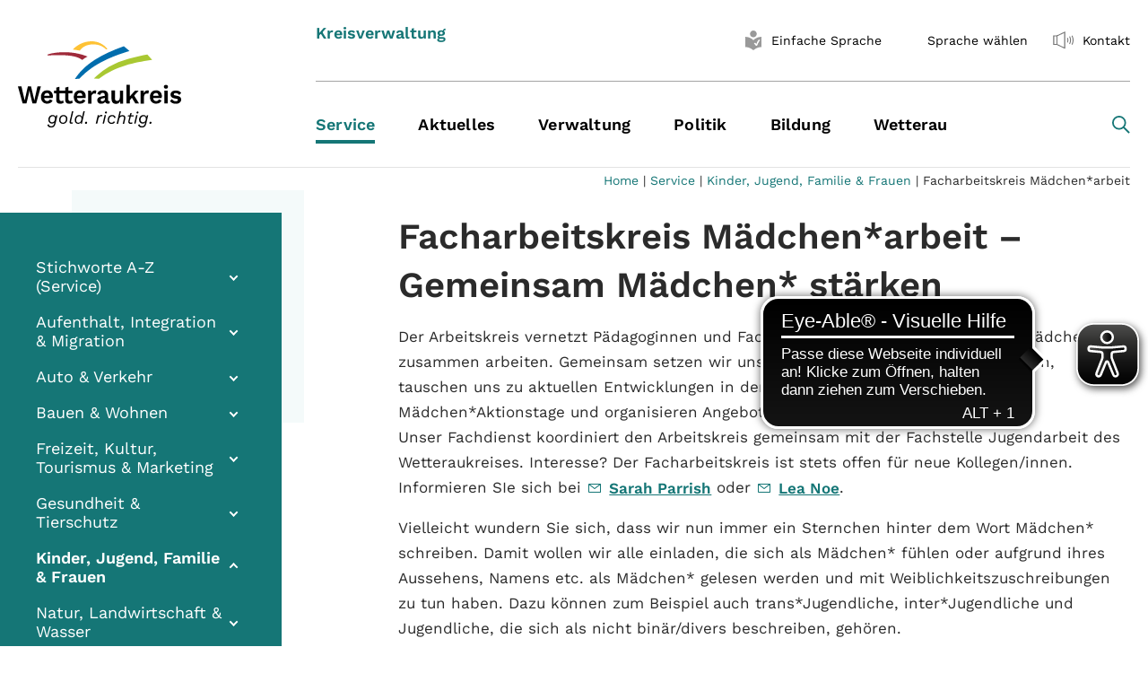

--- FILE ---
content_type: text/html; charset=utf-8
request_url: https://wetteraukreis.de/service/kinder-jugend-familie-frauen/facharbeitskreis-maedchenarbeit
body_size: 28834
content:
<!DOCTYPE html>
<html lang="de">
<head>
    <meta charset="utf-8">

<!-- 
	-->
				<meta http-equiv="X-UA-Compatible" content="IE=edge,chrome=1">
				<meta name="viewport" content="width=device-width, initial-scale=1">
			<!--

	This website is powered by TYPO3 - inspiring people to share!
	TYPO3 is a free open source Content Management Framework initially created by Kasper Skaarhoj and licensed under GNU/GPL.
	TYPO3 is copyright 1998-2026 of Kasper Skaarhoj. Extensions are copyright of their respective owners.
	Information and contribution at https://typo3.org/
-->

<link rel="icon" href="/_assets/28dae6c48235188ab8d856cc1d176002/Img/favicon.ico" type="image/vnd.microsoft.icon">
<title>Wetteraukreis: Facharbeitskreis Mädchen*arbeit</title>
<meta name="generator" content="TYPO3 CMS">
<meta name="twitter:card" content="summary">


<link rel="stylesheet" href="/typo3temp/assets/css/c65058c37c5efb45b6f4a806d6163086.css?1768302519" media="all">
<link rel="stylesheet" href="/typo3temp/assets/compressed/merged-6b6fae7d7c5ab4b595a60f0f89fe8cba.css?1768302520" media="all">
<link rel="stylesheet" href="/typo3temp/assets/compressed/merged-a36bd058299cb1f8c280434a547555b7.css?1768302520" media="print">



<script src="/typo3temp/assets/compressed/merged-b37e8e4a2ec6bc93f71bbcdfb5fa2450.js?1768302520"></script>


<script async src="https://cdn.eye-able.com/configs/wetteraukreis.de.js"></script>
  <script async src="https://cdn.eye-able.com/public/js/eyeAble.js"></script>
  <script async src="https://translate-cdn.eye-able.com/eye-able-translate.js"></script>
<link rel="canonical" href="https://wetteraukreis.de/frauenseiten/themen/maedchen/facharbeitskreis-maedchenarbeit-gemeinsam-maedchen-staerken">
</head>
<body class="backendlayout-subnavigation_left layout-default">


<div class="body-bg">
	


<header id="page-header" class="bp-page-header navbar navbar-mainnavigation navbar-light navbar-has-image navbar-top">
    <div class="container no-easySpeech">

		
        <a class="navbar-brand navbar-brand-image" title="Startseite - Wetteraukreis" href="/home">
            <img class="navbar-brand-logo-normal" src="/_assets/28dae6c48235188ab8d856cc1d176002/Img/logo.svg" alt="Startseite - Wetteraukreis">
        </a>
        
            <button class="navbar-toggler collapsed" type="button" data-toggle="collapse" data-target="#mainnavigation" aria-expanded="false" aria-label="Toggle navigation">
                <span class="navbar-toggler-icon"></span>
            </button>
            <nav id="mainnavigation" class="collapse navbar-collapse">
                
<div class="navbar-meta no-easySpeech">
	<div class="navbar-title"><div class="headerClaim"><p>Kreisverwaltung </p></div></div>

	<ul id="meta_menu" class="meta-menu">
		<li class=" active accessible-nav " style="display: none !important;">
			<a href="#page1" title="Vorlesen">
                  <span class="nav-link-icon">
                    <img src="/_assets/28dae6c48235188ab8d856cc1d176002/Icons/rupor.svg" alt="">
                  </span>
				<span>Vorlesen</span>
			</a>
		</li>
		<li class="accessible-nav " >
			<a href="#page2" title="Gebärdensprache" style="display: none !important;">
                  <span class="nav-link-icon">
                    <img src="/_assets/28dae6c48235188ab8d856cc1d176002/Icons/Vector.svg" alt="">
                  </span>
				<span>Gebärdensprache</span>
			</a>
		</li>
		<li class="accessible-nav">
			<a id="easy-speech-custom" href="#" title="Einfache Sprache aktivieren">
                  <span class="nav-link-icon">
<svg class="easy-speech" xmlns="http://www.w3.org/2000/svg" version="1.1" width="26" height="22" viewBox="0 0 233.63 283.46">

	<path class="st0" d="M116.81,97.14c26.83,0,48.57-21.75,48.57-48.57S143.64,0,116.81,0s-48.57,21.75-48.57,48.57,21.75,48.57,48.57,48.57"/>
	<path class="st0" d="M231.74,91.31c-10.75-.28-65.42.69-113.04,45.67-.53.5-1.2.75-1.88.75s-1.35-.25-1.88-.75C67.31,92,12.64,91.03,1.89,91.31c-1.06.03-1.89.9-1.89,1.95v141.84c0,1.07.85,1.93,1.92,1.95,10.86.2,65.77,3.36,113.04,45.7.53.47,1.19.71,1.86.71s1.33-.24,1.86-.71c47.27-42.33,102.18-45.49,113.04-45.7,1.07-.02,1.92-.89,1.92-1.95V93.26c0-1.06-.83-1.93-1.89-1.95ZM210.15,141.45c-4.93,6.8-25.77,38.69-37.95,70.77-.8,2.77-3.79,7.66-9.91,7.66-.13,0-1.63-.04-3.74-.02h-.54c-.19.02-.38.02-.56.02-3.39,0-5.92-1.18-9.11-6.52-3.08-5.17-14.46-18.83-16.77-21.21-2.08-2.14-4.65-4.78-4.21-8.06.17-1.26.85-3.04,3.16-4.42.16-.09.35-.22.58-.37,2.58-1.66,10.43-6.68,16.51-.27,2.94,3.1,8.4,10.04,12.12,14.86,4.45-12.38,15.51-40.56,29.63-58.03.1-.12.2-.24.32-.34.54-.51,5.62-4.93,18.17-4.01.1,0,.2.02.3.04,1.28.21,2.92,1.09,3.67,2.91,1.24,3.01-.93,6.01-1.64,6.99Z"/>
</svg>                  </span>
				<span>Einfache Sprache</span>
			</a>
		</li>


		



		<li class="accessible-nav eye-able-translate">
			<translation-select
					id="translation-select"
					selectui="simple"
					langs="de,ar,bg,en-GB,fa,fr,it,pl,ps,ro,ru,sk,tr,uk,ku,zh"
					display="inline-block"
					position="relative"
					top="3px"
					topm="3px"
					leftm="0px"
					borderthickness="0px"
					boxshadow="none"
					height="29px"
					width="29px"
					dropdownheight="400px"
					dropdownwidthm="150px"
			></translation-select><span id="langSelectBtn" class="langnav worldSelectBtn">Sprache wählen</span>
		</li>
		<li class="">
			<a href="/kontakt" title="Kontakt">
                  <span class="nav-link-icon">
                    <img src="/_assets/28dae6c48235188ab8d856cc1d176002/Icons/rupor.svg" alt="">
                  </span>
				<span>Kontakt</span>
			</a>
		</li>
	</ul>

</div>

                
	
		<ul class="navbar-nav">
			
				

				<li class="nav-item active dropdown dropdown-hover">
					<a
						href="/service"
						id="nav-item-66182"
						class="nav-text"
						
						title="Service"
					>
						<span class="nav-link-text ">Service</span>
					</a>

					
						<button  class="nav-link dropdown-toggle d-lg-none" aria-haspopup="true" aria-expanded="false"></button>
						<ul class="dropdown-menu" aria-labelledby="nav-item-66182">
							
								
										<li class="nav-item">
											<a
												href="/service/stichworte-a-z-service"
												id="nav-child-67062"
												class="nav-text dropdown-item "
												
												title="Stichworte A-Z (Service)"
											>

											<span class="dropdown-text">Stichworte A-Z (Service)</span>
											</a>
											
										</li>
									
							
								
										<li class="nav-item dropdown dropdown-hover">
											<a
												href="/service/aufenthalt-integration-migration"
												id="nav-child-66367"
												class="nav-text dropdown-item "
												
												title="Aufenthalt, Integration &amp; Migration"
											>

											<span class="dropdown-text">Aufenthalt, Integration &amp; Migration</span>
											</a>
											
												<button  class="nav-link dropdown-toggle d-lg-none" aria-haspopup="true" aria-expanded="false"></button>
												<ul class="dropdown-menu" aria-labelledby="nav-item-66367">
													
														
																<li class="nav-item">
																	<a
																		href="/service/aufenthalt-integration-migration/aufenthalt"
																		id="nav-child2-73203"
																		class="nav-text dropdown-item "
																		
																		title="Aufenthalt"
																	>

																	<span class="dropdown-text">Aufenthalt</span>
																	</a>
																	
																</li>
															
													
												</ul>
											
										</li>
									
							
								
										<li class="nav-item dropdown dropdown-hover">
											<a
												href="/service/auto-verkehr"
												id="nav-child-66627"
												class="nav-text dropdown-item "
												
												title="Auto &amp; Verkehr"
											>

											<span class="dropdown-text">Auto &amp; Verkehr</span>
											</a>
											
												<button  class="nav-link dropdown-toggle d-lg-none" aria-haspopup="true" aria-expanded="false"></button>
												<ul class="dropdown-menu" aria-labelledby="nav-item-66627">
													
														
																<li class="nav-item">
																	<a
																		href="/service/auto-verkehr/fahrerlaubnisfuehrerschein"
																		id="nav-child2-67571"
																		class="nav-text dropdown-item "
																		
																		title="Fahrerlaubnis  /Führerschein"
																	>

																	<span class="dropdown-text">Fahrerlaubnis  /Führerschein</span>
																	</a>
																	
																</li>
															
													
														
																<li class="nav-item">
																	<a
																		href="/service/auto-verkehr/kfz-zulassung"
																		id="nav-child2-67574"
																		class="nav-text dropdown-item "
																		
																		title="Kfz-Zulassung"
																	>

																	<span class="dropdown-text">Kfz-Zulassung</span>
																	</a>
																	
																</li>
															
													
														
																<li class="nav-item">
																	<a
																		href="/service/auto-verkehr/strassenverkehr"
																		id="nav-child2-74279"
																		class="nav-text dropdown-item "
																		
																		title="Straßenverkehr"
																	>

																	<span class="dropdown-text">Straßenverkehr</span>
																	</a>
																	
																</li>
															
													
														
																<li class="nav-item">
																	<a
																		href="/service/auto-verkehr/dienstleistungen-auto-und-verkehr/kfz-zulassung/wunschkennzeichen"
																		id="nav-child2-67928"
																		class="nav-text dropdown-item "
																		
																		title="Wunschkennzeichen"
																	>

																	<span class="dropdown-text">Wunschkennzeichen</span>
																	</a>
																	
																</li>
															
													
												</ul>
											
										</li>
									
							
								
										<li class="nav-item">
											<a
												href="/service/bauen-wohnen"
												id="nav-child-66187"
												class="nav-text dropdown-item "
												
												title="Bauen &amp; Wohnen"
											>

											<span class="dropdown-text">Bauen &amp; Wohnen</span>
											</a>
											
										</li>
									
							
								
										<li class="nav-item">
											<a
												href="/kultur-tourismus-marketing"
												id="nav-child-74089"
												class="nav-text dropdown-item "
												
												title="Freizeit, Kultur, Tourismus &amp; Marketing"
											>

											<span class="dropdown-text">Freizeit, Kultur, Tourismus &amp; Marketing</span>
											</a>
											
										</li>
									
							
								
										<li class="nav-item">
											<a
												href="/service/gesundheit-tierschutz"
												id="nav-child-66237"
												class="nav-text dropdown-item "
												
												title="Gesundheit &amp; Tierschutz"
											>

											<span class="dropdown-text">Gesundheit &amp; Tierschutz</span>
											</a>
											
										</li>
									
							
								
										<li class="nav-item active">
											<a
												href="/service/kinder-jugend-familie-frauen"
												id="nav-child-66371"
												class="nav-text dropdown-item "
												
												title="Kinder, Jugend, Familie &amp; Frauen"
											>

											<span class="dropdown-text">Kinder, Jugend, Familie &amp; Frauen</span>
											</a>
											
										</li>
									
							
								
										<li class="nav-item">
											<a
												href="/service/natur-landwirtschaft-wasser-abfall"
												id="nav-child-66474"
												class="nav-text dropdown-item "
												
												title="Natur, Landwirtschaft &amp; Wasser"
											>

											<span class="dropdown-text">Natur, Landwirtschaft &amp; Wasser</span>
											</a>
											
										</li>
									
							
								
										<li class="nav-item">
											<a
												href="/service/recht-sicherheit-ordnung"
												id="nav-child-66559"
												class="nav-text dropdown-item "
												
												title="Recht, Sicherheit &amp; Ordnung"
											>

											<span class="dropdown-text">Recht, Sicherheit &amp; Ordnung</span>
											</a>
											
										</li>
									
							
								
										<li class="nav-item">
											<a
												href="/service/schule-arbeit"
												id="nav-child-66211"
												class="nav-text dropdown-item "
												
												title="Schule &amp; Arbeit"
											>

											<span class="dropdown-text">Schule &amp; Arbeit</span>
											</a>
											
										</li>
									
							
								
										<li class="nav-item">
											<a
												href="/service/seniorinnen-senioren"
												id="nav-child-66540"
												class="nav-text dropdown-item "
												
												title="Seniorinnen &amp; Senioren"
											>

											<span class="dropdown-text">Seniorinnen &amp; Senioren</span>
											</a>
											
										</li>
									
							
								
										<li class="nav-item">
											<a
												href="/service/soziales"
												id="nav-child-66586"
												class="nav-text dropdown-item "
												
												title="Soziales"
											>

											<span class="dropdown-text">Soziales</span>
											</a>
											
										</li>
									
							
								
										<li class="nav-item dropdown dropdown-hover">
											<a
												href="/service/service-online"
												id="nav-child-66229"
												class="nav-text dropdown-item "
												
												title="Service online"
											>

											<span class="dropdown-text">Service online</span>
											</a>
											
												<button  class="nav-link dropdown-toggle d-lg-none" aria-haspopup="true" aria-expanded="false"></button>
												<ul class="dropdown-menu" aria-labelledby="nav-item-66229">
													
														
																<li class="nav-item">
																	<a
																		href="/service/service-online/virtuelles-buergerbuero"
																		id="nav-child2-78524"
																		class="nav-text dropdown-item "
																		
																		title="Virtuelles Bürgerbüro"
																	>

																	<span class="dropdown-text">Virtuelles Bürgerbüro</span>
																	</a>
																	
																</li>
															
													
														
																<li class="nav-item">
																	<a
																		href="/service/service-online/service-online-a-z"
																		id="nav-child2-76940"
																		class="nav-text dropdown-item "
																		
																		title="Service online A-Z"
																	>

																	<span class="dropdown-text">Service online A-Z</span>
																	</a>
																	
																</li>
															
													
														
																<li class="nav-item dropdown dropdown-hover">
																	<a
																		href="/service/service-online/antraege-online"
																		id="nav-child2-76810"
																		class="nav-text dropdown-item "
																		
																		title="Anträge online"
																	>

																	<span class="dropdown-text">Anträge online</span>
																	</a>
																	
																		<button  class="nav-link dropdown-toggle d-lg-none" aria-haspopup="true" aria-expanded="false"></button>
																		<ul class="dropdown-menu" aria-labelledby="nav-item-76810">
																			
																				
																						<li class="nav-item">
																							<a
																								href="/service/service-online/freizeit-tourismus-kultur-marketing-1-1"
																								id="nav-child3-76872"
																								class="nav-text dropdown-item "
																								
																								title="Freizeit, Tourismus, Kultur &amp; Marketing"
																							>

																							<span class="dropdown-text">Freizeit, Tourismus, Kultur &amp; Marketing</span>
																							</a>
																							
																						</li>
																					
																			
																				
																						<li class="nav-item">
																							<a
																								href="/service/service-online/antraege-online/aufenthalt-integration-migration"
																								id="nav-child3-76869"
																								class="nav-text dropdown-item "
																								
																								title="Aufenthalt, Integration &amp; Migration"
																							>

																							<span class="dropdown-text">Aufenthalt, Integration &amp; Migration</span>
																							</a>
																							
																						</li>
																					
																			
																				
																						<li class="nav-item">
																							<a
																								href="/service/service-online/stichworte-a-z-service-digital/natur-landwirtschaft-wasser-1"
																								id="nav-child3-76863"
																								class="nav-text dropdown-item "
																								
																								title="Natur, Landwirtschaft &amp; Wasser"
																							>

																							<span class="dropdown-text">Natur, Landwirtschaft &amp; Wasser</span>
																							</a>
																							
																						</li>
																					
																			
																				
																						<li class="nav-item">
																							<a
																								href="/service/service-online/stichworte-a-z-service-digital/schule-arbeit-online-1"
																								id="nav-child3-76859"
																								class="nav-text dropdown-item "
																								
																								title="Schule &amp; Arbeit online"
																							>

																							<span class="dropdown-text">Schule &amp; Arbeit online</span>
																							</a>
																							
																						</li>
																					
																			
																				
																						<li class="nav-item">
																							<a
																								href="/service/service-online/stichworte-a-z-service-online/auto-verkehr-online-1"
																								id="nav-child3-76834"
																								class="nav-text dropdown-item "
																								
																								title="Auto &amp; Verkehr online"
																							>

																							<span class="dropdown-text">Auto &amp; Verkehr online</span>
																							</a>
																							
																						</li>
																					
																			
																				
																						<li class="nav-item">
																							<a
																								href="/service/service-online/stichworte-a-z-service-online/kinder-jugend-familie-frauen-online-1"
																								id="nav-child3-76822"
																								class="nav-text dropdown-item "
																								
																								title="Kinder, Jugend, Familie &amp; Frauen online"
																							>

																							<span class="dropdown-text">Kinder, Jugend, Familie &amp; Frauen online</span>
																							</a>
																							
																						</li>
																					
																			
																				
																						<li class="nav-item">
																							<a
																								href="/service/service-online/stichworte-a-z-service-digital/recht-sicherheit-ordnung-online-1"
																								id="nav-child3-76819"
																								class="nav-text dropdown-item "
																								
																								title="Recht, Sicherheit &amp; Ordnung online"
																							>

																							<span class="dropdown-text">Recht, Sicherheit &amp; Ordnung online</span>
																							</a>
																							
																						</li>
																					
																			
																				
																						<li class="nav-item">
																							<a
																								href="/service/service-online/antraege-online/soziales-online"
																								id="nav-child3-76811"
																								class="nav-text dropdown-item "
																								
																								title="Soziales online"
																							>

																							<span class="dropdown-text">Soziales online</span>
																							</a>
																							
																						</li>
																					
																			
																		</ul>
																	
																</li>
															
													
														
																<li class="nav-item dropdown dropdown-hover">
																	<a
																		href="/service/service-online/stichworte-a-z-service-digital"
																		id="nav-child2-72799"
																		class="nav-text dropdown-item "
																		
																		title="Formulare online"
																	>

																	<span class="dropdown-text">Formulare online</span>
																	</a>
																	
																		<button  class="nav-link dropdown-toggle d-lg-none" aria-haspopup="true" aria-expanded="false"></button>
																		<ul class="dropdown-menu" aria-labelledby="nav-item-72799">
																			
																				
																						<li class="nav-item">
																							<a
																								href="/service/service-online/freizeit-tourismus-kultur-marketing-1"
																								id="nav-child3-76775"
																								class="nav-text dropdown-item "
																								
																								title="Freizeit, Tourismus, Kultur &amp; Marketing"
																							>

																							<span class="dropdown-text">Freizeit, Tourismus, Kultur &amp; Marketing</span>
																							</a>
																							
																						</li>
																					
																			
																				
																						<li class="nav-item">
																							<a
																								href="/service/service-online/aufenthalt-integration-migration"
																								id="nav-child3-72804"
																								class="nav-text dropdown-item "
																								
																								title="Aufenthalt, Integration &amp; Migration"
																							>

																							<span class="dropdown-text">Aufenthalt, Integration &amp; Migration</span>
																							</a>
																							
																						</li>
																					
																			
																				
																						<li class="nav-item">
																							<a
																								href="/service/service-online/stichworte-a-z-service-digital/schule-arbeit-online"
																								id="nav-child3-75945"
																								class="nav-text dropdown-item "
																								
																								title="Schule &amp; Arbeit online"
																							>

																							<span class="dropdown-text">Schule &amp; Arbeit online</span>
																							</a>
																							
																						</li>
																					
																			
																				
																						<li class="nav-item">
																							<a
																								href="/service/service-online/stichworte-a-z-service-digital/gesundheit-tierschutz-online"
																								id="nav-child3-75816"
																								class="nav-text dropdown-item "
																								
																								title="Gesundheit &amp; Tierschutz online"
																							>

																							<span class="dropdown-text">Gesundheit &amp; Tierschutz online</span>
																							</a>
																							
																						</li>
																					
																			
																				
																						<li class="nav-item">
																							<a
																								href="/service/service-online/stichworte-a-z-service-online/kinder-jugend-familie-frauen-online"
																								id="nav-child3-72806"
																								class="nav-text dropdown-item "
																								
																								title="Kinder, Jugend, Familie &amp; Frauen online"
																							>

																							<span class="dropdown-text">Kinder, Jugend, Familie &amp; Frauen online</span>
																							</a>
																							
																						</li>
																					
																			
																				
																						<li class="nav-item">
																							<a
																								href="/service/service-online/stichworte-a-z-service-online/soziales-online"
																								id="nav-child3-72809"
																								class="nav-text dropdown-item "
																								
																								title="Soziales online"
																							>

																							<span class="dropdown-text">Soziales online</span>
																							</a>
																							
																						</li>
																					
																			
																		</ul>
																	
																</li>
															
													
														
																<li class="nav-item dropdown dropdown-hover">
																	<a
																		href="/service/service-online/termine-online"
																		id="nav-child2-72951"
																		class="nav-text dropdown-item "
																		
																		title="Termine online"
																	>

																	<span class="dropdown-text">Termine online</span>
																	</a>
																	
																		<button  class="nav-link dropdown-toggle d-lg-none" aria-haspopup="true" aria-expanded="false"></button>
																		<ul class="dropdown-menu" aria-labelledby="nav-item-72951">
																			
																				
																						<li class="nav-item">
																							<a
																								href="/service/service-online/recht-sicherheit-ordnung"
																								id="nav-child3-72807"
																								class="nav-text dropdown-item "
																								
																								title="Recht, Sicherheit &amp; Ordnung"
																							>

																							<span class="dropdown-text">Recht, Sicherheit &amp; Ordnung</span>
																							</a>
																							
																						</li>
																					
																			
																				
																						<li class="nav-item">
																							<a
																								href="/service/service-online/termine-online/aufenthalt-integration-migration"
																								id="nav-child3-73287"
																								class="nav-text dropdown-item "
																								
																								title="Aufenthalt, Integration &amp; Migration"
																							>

																							<span class="dropdown-text">Aufenthalt, Integration &amp; Migration</span>
																							</a>
																							
																						</li>
																					
																			
																				
																						<li class="nav-item">
																							<a
																								href="/service/service-online/termine-online/auto-verkehr"
																								id="nav-child3-73273"
																								class="nav-text dropdown-item "
																								
																								title="Auto &amp; Verkehr"
																							>

																							<span class="dropdown-text">Auto &amp; Verkehr</span>
																							</a>
																							
																						</li>
																					
																			
																				
																						<li class="nav-item">
																							<a
																								href="/service/service-online/termine-online/kinder-jugend-familie-frauen"
																								id="nav-child3-73597"
																								class="nav-text dropdown-item "
																								
																								title="Kinder, Jugend, Familie &amp; Frauen"
																							>

																							<span class="dropdown-text">Kinder, Jugend, Familie &amp; Frauen</span>
																							</a>
																							
																						</li>
																					
																			
																				
																						<li class="nav-item">
																							<a
																								href="/service/service-online/gesundheit-veterinaerwesen"
																								id="nav-child3-72803"
																								class="nav-text dropdown-item "
																								
																								title="Gesundheit &amp; Tierschutz"
																							>

																							<span class="dropdown-text">Gesundheit &amp; Tierschutz</span>
																							</a>
																							
																						</li>
																					
																			
																				
																						<li class="nav-item">
																							<a
																								href="/service/service-online/termine-online/soziales"
																								id="nav-child3-72955"
																								class="nav-text dropdown-item "
																								
																								title="Soziales"
																							>

																							<span class="dropdown-text">Soziales</span>
																							</a>
																							
																						</li>
																					
																			
																		</ul>
																	
																</li>
															
													
														
																<li class="nav-item">
																	<a
																		href="/service/service-online/digitale-plattformen"
																		id="nav-child2-75403"
																		class="nav-text dropdown-item "
																		
																		title="Digitale Plattformen"
																	>

																	<span class="dropdown-text">Digitale Plattformen</span>
																	</a>
																	
																</li>
															
													
												</ul>
											
										</li>
									
							
						</ul>
					
				</li>

			
				

				<li class="nav-item dropdown dropdown-hover">
					<a
						href="/aktuelles"
						id="nav-item-64906"
						class="nav-text"
						
						title="Aktuelles"
					>
						<span class="nav-link-text ">Aktuelles</span>
					</a>

					
						<button  class="nav-link dropdown-toggle d-lg-none" aria-haspopup="true" aria-expanded="false"></button>
						<ul class="dropdown-menu" aria-labelledby="nav-item-64906">
							
								
										<li class="nav-item dropdown dropdown-hover">
											<a
												href="/aktuelles/presse"
												id="nav-child-75841"
												class="nav-text dropdown-item "
												
												title="Presse"
											>

											<span class="dropdown-text">Presse</span>
											</a>
											
												<button  class="nav-link dropdown-toggle d-lg-none" aria-haspopup="true" aria-expanded="false"></button>
												<ul class="dropdown-menu" aria-labelledby="nav-item-75841">
													
														
																<li class="nav-item">
																	<a
																		href="/aktuelles/pressemitteilungen"
																		id="nav-child2-67094"
																		class="nav-text dropdown-item "
																		
																		title="Pressemitteilungen"
																	>

																	<span class="dropdown-text">Pressemitteilungen</span>
																	</a>
																	
																</li>
															
													
														
																<li class="nav-item">
																	<a
																		href="/verwaltung/organisationsstruktur/kommunikation/pressebereich"
																		id="nav-child2-75825"
																		class="nav-text dropdown-item "
																		
																		title="Pressebereich"
																	>

																	<span class="dropdown-text">Pressebereich</span>
																	</a>
																	
																</li>
															
													
												</ul>
											
										</li>
									
							
								
										<li class="nav-item">
											<a
												href="/veranstaltungen"
												id="nav-child-77318"
												class="nav-text dropdown-item "
												
												title="Veranstaltungen"
											>

											<span class="dropdown-text">Veranstaltungen</span>
											</a>
											
										</li>
									
							
								
										<li class="nav-item dropdown dropdown-hover">
											<a
												href="/aktuelles/energie-krise"
												id="nav-child-75860"
												class="nav-text dropdown-item "
												
												title="Energie"
											>

											<span class="dropdown-text">Energie</span>
											</a>
											
												<button  class="nav-link dropdown-toggle d-lg-none" aria-haspopup="true" aria-expanded="false"></button>
												<ul class="dropdown-menu" aria-labelledby="nav-item-75860">
													
														
																<li class="nav-item">
																	<a
																		href="/aktuelles/energie-krise/energiespar-tipps"
																		id="nav-child2-75861"
																		class="nav-text dropdown-item "
																		
																		title="Energiespar-Tipps"
																	>

																	<span class="dropdown-text">Energiespar-Tipps</span>
																	</a>
																	
																</li>
															
													
														
																<li class="nav-item dropdown dropdown-hover">
																	<a
																		href="/aktuelles/energie-krise/krisen-vorsorge"
																		id="nav-child2-75865"
																		class="nav-text dropdown-item "
																		
																		title="Krisen-Vorsorge"
																	>

																	<span class="dropdown-text">Krisen-Vorsorge</span>
																	</a>
																	
																		<button  class="nav-link dropdown-toggle d-lg-none" aria-haspopup="true" aria-expanded="false"></button>
																		<ul class="dropdown-menu" aria-labelledby="nav-item-75865">
																			
																				
																						<li class="nav-item">
																							<a
																								href="/aktuelles/energie-krise/krisen-vorsorge/krisen-news"
																								id="nav-child3-75866"
																								class="nav-text dropdown-item "
																								
																								title="Krisen-News"
																							>

																							<span class="dropdown-text">Krisen-News</span>
																							</a>
																							
																						</li>
																					
																			
																		</ul>
																	
																</li>
															
													
												</ul>
											
										</li>
									
							
								
										<li class="nav-item dropdown dropdown-hover">
											<a
												href="/aktuelles/amtliche-bekanntmachungen"
												id="nav-child-72939"
												class="nav-text dropdown-item "
												
												title="Amtliche Bekanntmachungen"
											>

											<span class="dropdown-text">Amtliche Bekanntmachungen</span>
											</a>
											
												<button  class="nav-link dropdown-toggle d-lg-none" aria-haspopup="true" aria-expanded="false"></button>
												<ul class="dropdown-menu" aria-labelledby="nav-item-72939">
													
														
																<li class="nav-item">
																	<a
																		href="/aktuelles/amtliche-bekanntmachungen/2025"
																		id="nav-child2-79102"
																		class="nav-text dropdown-item "
																		
																		title="2025"
																	>

																	<span class="dropdown-text">2025</span>
																	</a>
																	
																</li>
															
													
														
																<li class="nav-item">
																	<a
																		href="/aktuelles/amtliche-bekanntmachungen/2024"
																		id="nav-child2-78234"
																		class="nav-text dropdown-item "
																		
																		title="2024"
																	>

																	<span class="dropdown-text">2024</span>
																	</a>
																	
																</li>
															
													
														
																<li class="nav-item">
																	<a
																		href="/aktuelles/amtliche-bekanntmachungen/2023"
																		id="nav-child2-77328"
																		class="nav-text dropdown-item "
																		
																		title="2023"
																	>

																	<span class="dropdown-text">2023</span>
																	</a>
																	
																</li>
															
													
														
																<li class="nav-item">
																	<a
																		href="/aktuelles/amtliche-bekanntmachungen/2022"
																		id="nav-child2-76097"
																		class="nav-text dropdown-item "
																		
																		title="2022"
																	>

																	<span class="dropdown-text">2022</span>
																	</a>
																	
																</li>
															
													
														
																<li class="nav-item">
																	<a
																		href="/aktuelles/amtliche-bekanntmachungen-1"
																		id="nav-child2-74766"
																		class="nav-text dropdown-item "
																		
																		title="2021"
																	>

																	<span class="dropdown-text">2021</span>
																	</a>
																	
																</li>
															
													
														
																<li class="nav-item">
																	<a
																		href="/aktuelles/amtliche-bekanntmachungen/2020"
																		id="nav-child2-73660"
																		class="nav-text dropdown-item "
																		
																		title="2020"
																	>

																	<span class="dropdown-text">2020</span>
																	</a>
																	
																</li>
															
													
														
																<li class="nav-item">
																	<a
																		href="/aktuelles/amtliche-bekanntmachungen/2019"
																		id="nav-child2-69580"
																		class="nav-text dropdown-item "
																		
																		title="2019"
																	>

																	<span class="dropdown-text">2019</span>
																	</a>
																	
																</li>
															
													
														
																<li class="nav-item">
																	<a
																		href="/aktuelles/amtliche-bekanntmachungen/2018"
																		id="nav-child2-72177"
																		class="nav-text dropdown-item "
																		
																		title="2018"
																	>

																	<span class="dropdown-text">2018</span>
																	</a>
																	
																</li>
															
													
														
																<li class="nav-item">
																	<a
																		href="/aktuelles/amtliche-bekanntmachungen/2017"
																		id="nav-child2-71779"
																		class="nav-text dropdown-item "
																		
																		title="2017"
																	>

																	<span class="dropdown-text">2017</span>
																	</a>
																	
																</li>
															
													
														
																<li class="nav-item">
																	<a
																		href="/aktuelles/amtliche-bekanntmachungen/2016"
																		id="nav-child2-71350"
																		class="nav-text dropdown-item "
																		
																		title="2016"
																	>

																	<span class="dropdown-text">2016</span>
																	</a>
																	
																</li>
															
													
														
																<li class="nav-item">
																	<a
																		href="/aktuelles/amtliche-bekanntmachungen/2015"
																		id="nav-child2-70750"
																		class="nav-text dropdown-item "
																		
																		title="2015"
																	>

																	<span class="dropdown-text">2015</span>
																	</a>
																	
																</li>
															
													
														
																<li class="nav-item">
																	<a
																		href="/aktuelles/amtliche-bekanntmachungen/2014"
																		id="nav-child2-64907"
																		class="nav-text dropdown-item "
																		
																		title="2014"
																	>

																	<span class="dropdown-text">2014</span>
																	</a>
																	
																</li>
															
													
														
																<li class="nav-item">
																	<a
																		href="/aktuelles/amtliche-bekanntmachungen/2013"
																		id="nav-child2-71508"
																		class="nav-text dropdown-item "
																		
																		title="2013"
																	>

																	<span class="dropdown-text">2013</span>
																	</a>
																	
																</li>
															
													
														
																<li class="nav-item">
																	<a
																		href="/aktuelles/amtliche-bekanntmachungen/2012"
																		id="nav-child2-71509"
																		class="nav-text dropdown-item "
																		
																		title="2012"
																	>

																	<span class="dropdown-text">2012</span>
																	</a>
																	
																</li>
															
													
														
																<li class="nav-item">
																	<a
																		href="/aktuelles/amtliche-bekanntmachungen/2011"
																		id="nav-child2-71510"
																		class="nav-text dropdown-item "
																		
																		title="2011"
																	>

																	<span class="dropdown-text">2011</span>
																	</a>
																	
																</li>
															
													
														
																<li class="nav-item">
																	<a
																		href="/aktuelles/amtliche-bekanntmachungen/2010"
																		id="nav-child2-71511"
																		class="nav-text dropdown-item "
																		
																		title="2010"
																	>

																	<span class="dropdown-text">2010</span>
																	</a>
																	
																</li>
															
													
														
																<li class="nav-item">
																	<a
																		href="/aktuelles/amtliche-bekanntmachungen/2009"
																		id="nav-child2-71512"
																		class="nav-text dropdown-item "
																		
																		title="2009"
																	>

																	<span class="dropdown-text">2009</span>
																	</a>
																	
																</li>
															
													
														
																<li class="nav-item">
																	<a
																		href="/aktuelles/amtliche-bekanntmachungen/2008"
																		id="nav-child2-71513"
																		class="nav-text dropdown-item "
																		
																		title="2008"
																	>

																	<span class="dropdown-text">2008</span>
																	</a>
																	
																</li>
															
													
														
																<li class="nav-item">
																	<a
																		href="/aktuelles/amtliche-bekanntmachungen/2007"
																		id="nav-child2-71514"
																		class="nav-text dropdown-item "
																		
																		title="2007"
																	>

																	<span class="dropdown-text">2007</span>
																	</a>
																	
																</li>
															
													
												</ul>
											
										</li>
									
							
								
										<li class="nav-item">
											<a
												href="https://www.had.de/onlinesuche_referenz.html?PLINK=WKHGZTS67RE"
												id="nav-child-64923"
												class="nav-text dropdown-item "
												
												title="Ausschreibungen"
											>

											<span class="dropdown-text">Ausschreibungen</span>
											</a>
											
										</li>
									
							
								
										<li class="nav-item">
											<a
												href="/aktuelles/stellenangebote"
												id="nav-child-64993"
												class="nav-text dropdown-item "
												
												title="Stellenangebote"
											>

											<span class="dropdown-text">Stellenangebote</span>
											</a>
											
										</li>
									
							
						</ul>
					
				</li>

			
				

				<li class="nav-item dropdown dropdown-hover">
					<a
						href="/verwaltung"
						id="nav-item-66696"
						class="nav-text"
						
						title="Verwaltung"
					>
						<span class="nav-link-text ">Verwaltung</span>
					</a>

					
						<button  class="nav-link dropdown-toggle d-lg-none" aria-haspopup="true" aria-expanded="false"></button>
						<ul class="dropdown-menu" aria-labelledby="nav-item-66696">
							
								
										<li class="nav-item dropdown dropdown-hover">
											<a
												href="/verwaltung/organisationsstruktur"
												id="nav-child-67449"
												class="nav-text dropdown-item "
												
												title="Organisationsstruktur"
											>

											<span class="dropdown-text">Organisationsstruktur</span>
											</a>
											
												<button  class="nav-link dropdown-toggle d-lg-none" aria-haspopup="true" aria-expanded="false"></button>
												<ul class="dropdown-menu" aria-labelledby="nav-item-67449">
													
														
																<li class="nav-item dropdown dropdown-hover">
																	<a
																		href="/verwaltung/sonderfachdienste"
																		id="nav-child2-74088"
																		class="nav-text dropdown-item "
																		
																		title="Sonderfachdienste"
																	>

																	<span class="dropdown-text">Sonderfachdienste</span>
																	</a>
																	
																		<button  class="nav-link dropdown-toggle d-lg-none" aria-haspopup="true" aria-expanded="false"></button>
																		<ul class="dropdown-menu" aria-labelledby="nav-item-74088">
																			
																				
																						<li class="nav-item">
																							<a
																								href="/verwaltung/organisationsstruktur/kommunikation"
																								id="nav-child3-67436"
																								class="nav-text dropdown-item "
																								
																								title="Kommunikation"
																							>

																							<span class="dropdown-text">Kommunikation</span>
																							</a>
																							
																						</li>
																					
																			
																				
																						<li class="nav-item">
																							<a
																								href="/verwaltung/organisationsstruktur/controlling"
																								id="nav-child3-67032"
																								class="nav-text dropdown-item "
																								
																								title="Controlling"
																							>

																							<span class="dropdown-text">Controlling</span>
																							</a>
																							
																						</li>
																					
																			
																				
																						<li class="nav-item">
																							<a
																								href="/verwaltung/organisationsstruktur/frauen-und-chancengleichheit"
																								id="nav-child3-67015"
																								class="nav-text dropdown-item "
																								
																								title="Frauen und Chancengleichheit"
																							>

																							<span class="dropdown-text">Frauen und Chancengleichheit</span>
																							</a>
																							
																						</li>
																					
																			
																				
																						<li class="nav-item">
																							<a
																								href="/verwaltung/organisationsstruktur/revision"
																								id="nav-child3-67747"
																								class="nav-text dropdown-item "
																								
																								title="Revision"
																							>

																							<span class="dropdown-text">Revision</span>
																							</a>
																							
																						</li>
																					
																			
																		</ul>
																	
																</li>
															
													
														
																<li class="nav-item dropdown dropdown-hover">
																	<a
																		href="/verwaltung/organisationsstruktur/fachbereich-zentrale-dienste"
																		id="nav-child2-66971"
																		class="nav-text dropdown-item "
																		
																		title="Zentrale Dienste"
																	>

																	<span class="dropdown-text">Zentrale Dienste</span>
																	</a>
																	
																		<button  class="nav-link dropdown-toggle d-lg-none" aria-haspopup="true" aria-expanded="false"></button>
																		<ul class="dropdown-menu" aria-labelledby="nav-item-66971">
																			
																				
																						<li class="nav-item">
																							<a
																								href="/verwaltung/organisationsstruktur/fachbereich-zentrale-dienste/personal"
																								id="nav-child3-66979"
																								class="nav-text dropdown-item "
																								
																								title="Personal"
																							>

																							<span class="dropdown-text">Personal</span>
																							</a>
																							
																						</li>
																					
																			
																				
																						<li class="nav-item">
																							<a
																								href="/verwaltung/organisationsstruktur/fachbereich-zentrale-dienste/finanzen"
																								id="nav-child3-66980"
																								class="nav-text dropdown-item "
																								
																								title="Finanzen"
																							>

																							<span class="dropdown-text">Finanzen</span>
																							</a>
																							
																						</li>
																					
																			
																				
																						<li class="nav-item">
																							<a
																								href="/verwaltung/organisationsstruktur/fachbereich-zentrale-dienste/ordnungsrecht"
																								id="nav-child3-67049"
																								class="nav-text dropdown-item "
																								
																								title="Ordnungsrecht"
																							>

																							<span class="dropdown-text">Ordnungsrecht</span>
																							</a>
																							
																						</li>
																					
																			
																				
																						<li class="nav-item">
																							<a
																								href="/verwaltung/organisationsstruktur/fachbereich-zentrale-dienste/recht-und-kommunalaufsicht"
																								id="nav-child3-67018"
																								class="nav-text dropdown-item "
																								
																								title="Recht und Kommunalaufsicht"
																							>

																							<span class="dropdown-text">Recht und Kommunalaufsicht</span>
																							</a>
																							
																						</li>
																					
																			
																				
																						<li class="nav-item">
																							<a
																								href="/verwaltung/organisationsstruktur/fachbereich-zentrale-dienste/zentrale-aufgaben"
																								id="nav-child3-78371"
																								class="nav-text dropdown-item "
																								
																								title="Zentrale Aufgaben"
																							>

																							<span class="dropdown-text">Zentrale Aufgaben</span>
																							</a>
																							
																						</li>
																					
																			
																		</ul>
																	
																</li>
															
													
														
																<li class="nav-item dropdown dropdown-hover">
																	<a
																		href="/verwaltung/organisationsstruktur/fachbereich-gesundheit-veterinaerwesen-und-bevoelkerungsschutz"
																		id="nav-child2-66856"
																		class="nav-text dropdown-item "
																		
																		title="Gesundheit und Bevölkerungsschutz"
																	>

																	<span class="dropdown-text">Gesundheit und Bevölkerungsschutz</span>
																	</a>
																	
																		<button  class="nav-link dropdown-toggle d-lg-none" aria-haspopup="true" aria-expanded="false"></button>
																		<ul class="dropdown-menu" aria-labelledby="nav-item-66856">
																			
																				
																						<li class="nav-item">
																							<a
																								href="/verwaltung/organisationsstruktur/fachbereich-gesundheit-veterinaerwesen-und-bevoelkerungsschutz/gesundheit-und-gefahrenabwehr"
																								id="nav-child3-66982"
																								class="nav-text dropdown-item "
																								
																								title="Gesundheit und Gefahrenabwehr"
																							>

																							<span class="dropdown-text">Gesundheit und Gefahrenabwehr</span>
																							</a>
																							
																						</li>
																					
																			
																				
																						<li class="nav-item">
																							<a
																								href="/verwaltung/organisationsstruktur/fachbereich-gesundheit-veterinaerwesen-und-bevoelkerungsschutz/infektionsschutz-und-gesundheitliches-krisenmanagement"
																								id="nav-child3-74100"
																								class="nav-text dropdown-item "
																								
																								title="Infektionsschutz und gesundheitliches Krisenmanagement"
																							>

																							<span class="dropdown-text">Infektionsschutz und gesundheitliches Krisenmanagement</span>
																							</a>
																							
																						</li>
																					
																			
																		</ul>
																	
																</li>
															
													
														
																<li class="nav-item dropdown dropdown-hover">
																	<a
																		href="/verwaltung/organisationsstruktur/fachbereich-jugend-und-soziales"
																		id="nav-child2-66945"
																		class="nav-text dropdown-item "
																		
																		title="Jugend und Soziales"
																	>

																	<span class="dropdown-text">Jugend und Soziales</span>
																	</a>
																	
																		<button  class="nav-link dropdown-toggle d-lg-none" aria-haspopup="true" aria-expanded="false"></button>
																		<ul class="dropdown-menu" aria-labelledby="nav-item-66945">
																			
																				
																						<li class="nav-item">
																							<a
																								href="/verwaltung/organisationsstruktur/fachbereich-jugend-und-soziales/querschnittsaufgaben-und-demokratie"
																								id="nav-child3-67027"
																								class="nav-text dropdown-item "
																								
																								title="Querschnittsaufgaben und Demokratie"
																							>

																							<span class="dropdown-text">Querschnittsaufgaben und Demokratie</span>
																							</a>
																							
																						</li>
																					
																			
																				
																						<li class="nav-item">
																							<a
																								href="/verwaltung/organisationsstruktur/fachbereich-jugend-und-soziales/jugendhilfe"
																								id="nav-child3-67039"
																								class="nav-text dropdown-item "
																								
																								title="Jugendhilfe"
																							>

																							<span class="dropdown-text">Jugendhilfe</span>
																							</a>
																							
																						</li>
																					
																			
																				
																						<li class="nav-item">
																							<a
																								href="/verwaltung/organisationsstruktur/fachbereich-jugend-und-soziales/planung-und-unterstuetzung"
																								id="nav-child3-78701"
																								class="nav-text dropdown-item "
																								
																								title="Planung und Unterstützung"
																							>

																							<span class="dropdown-text">Planung und Unterstützung</span>
																							</a>
																							
																						</li>
																					
																			
																				
																						<li class="nav-item">
																							<a
																								href="/verwaltung/organisationsstruktur/fachbereich-jugend-und-soziales/soziale-hilfen"
																								id="nav-child3-67037"
																								class="nav-text dropdown-item "
																								
																								title="Soziale Hilfen"
																							>

																							<span class="dropdown-text">Soziale Hilfen</span>
																							</a>
																							
																						</li>
																					
																			
																				
																						<li class="nav-item">
																							<a
																								href="/verwaltung/organisationsstruktur/fachbereich-jugend-und-soziales/migration"
																								id="nav-child3-75787"
																								class="nav-text dropdown-item "
																								
																								title="Migration"
																							>

																							<span class="dropdown-text">Migration</span>
																							</a>
																							
																						</li>
																					
																			
																		</ul>
																	
																</li>
															
													
														
																<li class="nav-item dropdown dropdown-hover">
																	<a
																		href="/verwaltung/organisationsstruktur/fachbereich-regionalentwicklung-und-umwelt"
																		id="nav-child2-66972"
																		class="nav-text dropdown-item "
																		
																		title="Regionalentwicklung und Umwelt"
																	>

																	<span class="dropdown-text">Regionalentwicklung und Umwelt</span>
																	</a>
																	
																		<button  class="nav-link dropdown-toggle d-lg-none" aria-haspopup="true" aria-expanded="false"></button>
																		<ul class="dropdown-menu" aria-labelledby="nav-item-66972">
																			
																				
																						<li class="nav-item">
																							<a
																								href="/verwaltung/organisationsstruktur/fachbereich-regionalentwicklung-und-umwelt/kreisentwicklung"
																								id="nav-child3-66990"
																								class="nav-text dropdown-item "
																								
																								title="Kreisentwicklung"
																							>

																							<span class="dropdown-text">Kreisentwicklung</span>
																							</a>
																							
																						</li>
																					
																			
																				
																						<li class="nav-item">
																							<a
																								href="/verwaltung/organisationsstruktur/fachbereich-regionalentwicklung-und-umwelt/landwirtschaft"
																								id="nav-child3-66991"
																								class="nav-text dropdown-item "
																								
																								title="Landwirtschaft"
																							>

																							<span class="dropdown-text">Landwirtschaft</span>
																							</a>
																							
																						</li>
																					
																			
																				
																						<li class="nav-item">
																							<a
																								href="/verwaltung/organisationsstruktur/fachbereich-regionalentwicklung-und-umwelt/bauordnung"
																								id="nav-child3-67028"
																								class="nav-text dropdown-item "
																								
																								title="Bauordnung"
																							>

																							<span class="dropdown-text">Bauordnung</span>
																							</a>
																							
																						</li>
																					
																			
																				
																						<li class="nav-item">
																							<a
																								href="/verwaltung/organisationsstruktur/fachbereich-regionalentwicklung-und-umwelt/veterinaerwesen-und-lebensmittelueberwachung"
																								id="nav-child3-67008"
																								class="nav-text dropdown-item "
																								
																								title="Veterinärwesen und Lebensmittelüberwachung"
																							>

																							<span class="dropdown-text">Veterinärwesen und Lebensmittelüberwachung</span>
																							</a>
																							
																						</li>
																					
																			
																		</ul>
																	
																</li>
															
													
														
																<li class="nav-item dropdown dropdown-hover">
																	<a
																		href="/verwaltung/organisationsstruktur/fachbereich-bildung-und-gebaeudewirtschaft"
																		id="nav-child2-67056"
																		class="nav-text dropdown-item "
																		
																		title="Bildung und Gebäudewirtschaft"
																	>

																	<span class="dropdown-text">Bildung und Gebäudewirtschaft</span>
																	</a>
																	
																		<button  class="nav-link dropdown-toggle d-lg-none" aria-haspopup="true" aria-expanded="false"></button>
																		<ul class="dropdown-menu" aria-labelledby="nav-item-67056">
																			
																				
																						<li class="nav-item">
																							<a
																								href="/verwaltung/organisationsstruktur/fachbereich-bildung-und-gebaeudewirtschaft/schultraeger"
																								id="nav-child3-67453"
																								class="nav-text dropdown-item "
																								
																								title="Schulträger"
																							>

																							<span class="dropdown-text">Schulträger</span>
																							</a>
																							
																						</li>
																					
																			
																				
																						<li class="nav-item">
																							<a
																								href="/verwaltung/organisationsstruktur/fachbereich-bildung-und-gebaeudewirtschaft/immobilienmanagement"
																								id="nav-child3-67052"
																								class="nav-text dropdown-item "
																								
																								title="Immobilienmanagement"
																							>

																							<span class="dropdown-text">Immobilienmanagement</span>
																							</a>
																							
																						</li>
																					
																			
																				
																						<li class="nav-item">
																							<a
																								href="/verwaltung/organisationsstruktur/fachbereich-bildung-und-gebaeudewirtschaft/schul-it-und-ausstattung"
																								id="nav-child3-67454"
																								class="nav-text dropdown-item "
																								
																								title="Schul-IT und Ausstattung"
																							>

																							<span class="dropdown-text">Schul-IT und Ausstattung</span>
																							</a>
																							
																						</li>
																					
																			
																				
																						<li class="nav-item">
																							<a
																								href="/verwaltung/organisationsstruktur/fachbereich-bildung-und-gebaeudewirtschaft/hochbau-schulen"
																								id="nav-child3-67054"
																								class="nav-text dropdown-item "
																								
																								title="Hochbau Schulen"
																							>

																							<span class="dropdown-text">Hochbau Schulen</span>
																							</a>
																							
																						</li>
																					
																			
																				
																						<li class="nav-item">
																							<a
																								href="/verwaltung/organisationsstruktur/fachbereich-bildung-und-gebaeudewirtschaft/infrastrukturelles-gebaeudemanagement"
																								id="nav-child3-78922"
																								class="nav-text dropdown-item "
																								
																								title="Infrastrukturelles Gebäudemanagement"
																							>

																							<span class="dropdown-text">Infrastrukturelles Gebäudemanagement</span>
																							</a>
																							
																						</li>
																					
																			
																				
																						<li class="nav-item">
																							<a
																								href="/verwaltung/organisationsstruktur/fachbereich-bildung-und-gebaeudewirtschaft/volkshochschule"
																								id="nav-child3-69317"
																								class="nav-text dropdown-item "
																								
																								title="Volkshochschule"
																							>

																							<span class="dropdown-text">Volkshochschule</span>
																							</a>
																							
																						</li>
																					
																			
																				
																						<li class="nav-item">
																							<a
																								href="/verwaltung/organisationsstruktur/fachbereich-bildung-und-gebaeudewirtschaft/immobilienmanagement/zentrale-serviceaufgaben"
																								id="nav-child3-72192"
																								class="nav-text dropdown-item "
																								
																								title="Zentrale Serviceaufgaben"
																							>

																							<span class="dropdown-text">Zentrale Serviceaufgaben</span>
																							</a>
																							
																						</li>
																					
																			
																		</ul>
																	
																</li>
															
													
														
																<li class="nav-item">
																	<a
																		href="/verwaltung/abfallwirtschaft-wetterau"
																		id="nav-child2-68361"
																		class="nav-text dropdown-item "
																		
																		title="Abfallwirtschaft Wetterau"
																	>

																	<span class="dropdown-text">Abfallwirtschaft Wetterau</span>
																	</a>
																	
																</li>
															
													
														
																<li class="nav-item">
																	<a
																		href="/verwaltung/organisationsstruktur/eigenbetrieb-informationstechnologie-webit"
																		id="nav-child2-68362"
																		class="nav-text dropdown-item "
																		
																		title="Eigenbetrieb Informations- technologie (WEBIT)"
																	>

																	<span class="dropdown-text">Eigenbetrieb Informations- technologie (WEBIT)</span>
																	</a>
																	
																</li>
															
													
														
																<li class="nav-item">
																	<a
																		href="/verwaltung/dienststellen"
																		id="nav-child2-66707"
																		class="nav-text dropdown-item "
																		
																		title="Dienststellen"
																	>

																	<span class="dropdown-text">Dienststellen</span>
																	</a>
																	
																</li>
															
													
														
																<li class="nav-item">
																	<a
																		href="/interne-leistungen"
																		id="nav-child2-74091"
																		class="nav-text dropdown-item "
																		
																		title="Interne Dienstleistungen"
																	>

																	<span class="dropdown-text">Interne Dienstleistungen</span>
																	</a>
																	
																</li>
															
													
												</ul>
											
										</li>
									
							
								
										<li class="nav-item dropdown dropdown-hover">
											<a
												href="/karriere"
												id="nav-child-75377"
												class="nav-text dropdown-item "
												
												title="Karriere"
											>

											<span class="dropdown-text">Karriere</span>
											</a>
											
												<button  class="nav-link dropdown-toggle d-lg-none" aria-haspopup="true" aria-expanded="false"></button>
												<ul class="dropdown-menu" aria-labelledby="nav-item-75377">
													
														
																<li class="nav-item">
																	<a
																		href="/karriere"
																		id="nav-child2-75467"
																		class="nav-text dropdown-item "
																		
																		title="Karriere"
																	>

																	<span class="dropdown-text">Karriere</span>
																	</a>
																	
																</li>
															
													
														
																<li class="nav-item dropdown dropdown-hover">
																	<a
																		href="/karriere/berufserfahrene"
																		id="nav-child2-75378"
																		class="nav-text dropdown-item "
																		
																		title="Berufserfahrene"
																	>

																	<span class="dropdown-text">Berufserfahrene</span>
																	</a>
																	
																		<button  class="nav-link dropdown-toggle d-lg-none" aria-haspopup="true" aria-expanded="false"></button>
																		<ul class="dropdown-menu" aria-labelledby="nav-item-75378">
																			
																				
																						<li class="nav-item">
																							<a
																								href="/verwaltung/arbeiten-in-der-kreisverwaltung/stellenangebote-bewerbungsportal"
																								id="nav-child3-66855"
																								class="nav-text dropdown-item "
																								
																								title="Unsere Stellenangebote &amp; Ihre Bewerbung"
																							>

																							<span class="dropdown-text">Unsere Stellenangebote &amp; Ihre Bewerbung</span>
																							</a>
																							
																						</li>
																					
																			
																				
																						<li class="nav-item">
																							<a
																								href="/karriere/berufserfahrene/der-wetteraukreis-als-arbeitgeber"
																								id="nav-child3-77645"
																								class="nav-text dropdown-item "
																								
																								title="Der Wetteraukreis als Arbeitgeber"
																							>

																							<span class="dropdown-text">Der Wetteraukreis als Arbeitgeber</span>
																							</a>
																							
																						</li>
																					
																			
																		</ul>
																	
																</li>
															
													
														
																<li class="nav-item dropdown dropdown-hover">
																	<a
																		href="/karriere/einsteiger"
																		id="nav-child2-75379"
																		class="nav-text dropdown-item "
																		
																		title="Einsteiger"
																	>

																	<span class="dropdown-text">Einsteiger</span>
																	</a>
																	
																		<button  class="nav-link dropdown-toggle d-lg-none" aria-haspopup="true" aria-expanded="false"></button>
																		<ul class="dropdown-menu" aria-labelledby="nav-item-75379">
																			
																				
																						<li class="nav-item">
																							<a
																								href="/karriere/einsteiger/verwaltungsfachangestellte/r"
																								id="nav-child3-66699"
																								class="nav-text dropdown-item "
																								
																								title="Verwaltungs- Fachangestellte/r"
																							>

																							<span class="dropdown-text">Verwaltungs- Fachangestellte/r</span>
																							</a>
																							
																						</li>
																					
																			
																				
																						<li class="nav-item">
																							<a
																								href="/karriere/einsteiger/ausbildung-verwaltungsfachwirt/in-beamte-m/w/d-im-mittleren-nichttechnischen-verwaltungsdienst"
																								id="nav-child3-77761"
																								class="nav-text dropdown-item "
																								
																								title="Verwaltungswirt/in"
																							>

																							<span class="dropdown-text">Verwaltungswirt/in</span>
																							</a>
																							
																						</li>
																					
																			
																				
																						<li class="nav-item">
																							<a
																								href="/verwaltung/arbeiten-in-der-kreisverwaltung/ausbildung-praktika/fachinformatikerin"
																								id="nav-child3-66703"
																								class="nav-text dropdown-item "
																								
																								title="Fachinformatiker/in"
																							>

																							<span class="dropdown-text">Fachinformatiker/in</span>
																							</a>
																							
																						</li>
																					
																			
																				
																						<li class="nav-item">
																							<a
																								href="/karriere/studenten/bachelor-of-arts-public-administration"
																								id="nav-child3-75422"
																								class="nav-text dropdown-item "
																								
																								title="Bachelor of Arts (Public Administration) als Inspektoranwärter/in"
																							>

																							<span class="dropdown-text">Bachelor of Arts (Public Administration) als Inspektoranwärter/in</span>
																							</a>
																							
																						</li>
																					
																			
																				
																						<li class="nav-item">
																							<a
																								href="/karriere/einsteiger/bachelor-of-arts-soziale-sicherung-und-sozialverwaltungswirtschaft-bass"
																								id="nav-child3-76982"
																								class="nav-text dropdown-item "
																								
																								title="Bachelor of Arts (Soziale Sicherung und Sozialverwaltungswirtschaft - BASS)"
																							>

																							<span class="dropdown-text">Bachelor of Arts (Soziale Sicherung und Sozialverwaltungswirtschaft - BASS)</span>
																							</a>
																							
																						</li>
																					
																			
																				
																						<li class="nav-item">
																							<a
																								href="/karriere/einsteiger/ausbildung-in-teilzeit-1"
																								id="nav-child3-77737"
																								class="nav-text dropdown-item "
																								
																								title="Ausbildung in Teilzeit"
																							>

																							<span class="dropdown-text">Ausbildung in Teilzeit</span>
																							</a>
																							
																						</li>
																					
																			
																				
																						<li class="nav-item">
																							<a
																								href="/karriere/einsteiger/praktikum"
																								id="nav-child3-75447"
																								class="nav-text dropdown-item "
																								
																								title="Praktikum"
																							>

																							<span class="dropdown-text">Praktikum</span>
																							</a>
																							
																						</li>
																					
																			
																				
																						<li class="nav-item">
																							<a
																								href="/karriere/einsteiger/deine-bewerbung"
																								id="nav-child3-77642"
																								class="nav-text dropdown-item "
																								
																								title="Deine Bewerbung"
																							>

																							<span class="dropdown-text">Deine Bewerbung</span>
																							</a>
																							
																						</li>
																					
																			
																		</ul>
																	
																</li>
															
													
														
																<li class="nav-item dropdown dropdown-hover">
																	<a
																		href="/karriere/studenten"
																		id="nav-child2-75381"
																		class="nav-text dropdown-item "
																		
																		title="Studenten"
																	>

																	<span class="dropdown-text">Studenten</span>
																	</a>
																	
																		<button  class="nav-link dropdown-toggle d-lg-none" aria-haspopup="true" aria-expanded="false"></button>
																		<ul class="dropdown-menu" aria-labelledby="nav-item-75381">
																			
																				
																						<li class="nav-item">
																							<a
																								href="/verwaltung/arbeiten-in-der-kreisverwaltung/ausbildung-praktika/bachelor-of-arts-public-administration"
																								id="nav-child3-66701"
																								class="nav-text dropdown-item "
																								
																								title="Bachelor of Arts (Public Administration) als Inspektoranwärter/in"
																							>

																							<span class="dropdown-text">Bachelor of Arts (Public Administration) als Inspektoranwärter/in</span>
																							</a>
																							
																						</li>
																					
																			
																				
																						<li class="nav-item">
																							<a
																								href="/verwaltung/arbeiten-in-der-kreisverwaltung/ausbildung-praktika/bachelor-of-arts-soziale-sicherung-inklusion-verwaltung-bass"
																								id="nav-child3-73289"
																								class="nav-text dropdown-item "
																								
																								title="Bachelor of Arts (Soziale Sicherung und Sozialverwaltungswirtschaft - BASS)"
																							>

																							<span class="dropdown-text">Bachelor of Arts (Soziale Sicherung und Sozialverwaltungswirtschaft - BASS)</span>
																							</a>
																							
																						</li>
																					
																			
																				
																						<li class="nav-item">
																							<a
																								href="/karriere/studenten/praktikum"
																								id="nav-child3-75448"
																								class="nav-text dropdown-item "
																								
																								title="Praktikum"
																							>

																							<span class="dropdown-text">Praktikum</span>
																							</a>
																							
																						</li>
																					
																			
																				
																						<li class="nav-item">
																							<a
																								href="/karriere/studenten/deine-bewerbung"
																								id="nav-child3-77633"
																								class="nav-text dropdown-item "
																								
																								title="Deine Bewerbung"
																							>

																							<span class="dropdown-text">Deine Bewerbung</span>
																							</a>
																							
																						</li>
																					
																			
																		</ul>
																	
																</li>
															
													
														
																<li class="nav-item dropdown dropdown-hover">
																	<a
																		href="/karriere/schueler"
																		id="nav-child2-75380"
																		class="nav-text dropdown-item "
																		
																		title="Schüler"
																	>

																	<span class="dropdown-text">Schüler</span>
																	</a>
																	
																		<button  class="nav-link dropdown-toggle d-lg-none" aria-haspopup="true" aria-expanded="false"></button>
																		<ul class="dropdown-menu" aria-labelledby="nav-item-75380">
																			
																				
																						<li class="nav-item">
																							<a
																								href="/verwaltung/arbeiten-in-der-kreisverwaltung/ausbildung-praktika/praktikum-in-der-kreisverwaltung"
																								id="nav-child3-72060"
																								class="nav-text dropdown-item "
																								
																								title="Praktikum"
																							>

																							<span class="dropdown-text">Praktikum</span>
																							</a>
																							
																						</li>
																					
																			
																				
																						<li class="nav-item">
																							<a
																								href="/karriere/schueler/girls-day"
																								id="nav-child3-73017"
																								class="nav-text dropdown-item "
																								
																								title="Girls Day"
																							>

																							<span class="dropdown-text">Girls Day</span>
																							</a>
																							
																						</li>
																					
																			
																				
																						<li class="nav-item">
																							<a
																								href="/verwaltung/arbeiten-in-der-kreisverwaltung/boys-day"
																								id="nav-child3-73018"
																								class="nav-text dropdown-item "
																								
																								title="Boys Day"
																							>

																							<span class="dropdown-text">Boys Day</span>
																							</a>
																							
																						</li>
																					
																			
																		</ul>
																	
																</li>
															
													
														
																<li class="nav-item dropdown dropdown-hover">
																	<a
																		href="/wir-bieten"
																		id="nav-child2-70979"
																		class="nav-text dropdown-item "
																		
																		title="Wir bieten"
																	>

																	<span class="dropdown-text">Wir bieten</span>
																	</a>
																	
																		<button  class="nav-link dropdown-toggle d-lg-none" aria-haspopup="true" aria-expanded="false"></button>
																		<ul class="dropdown-menu" aria-labelledby="nav-item-70979">
																			
																				
																						<li class="nav-item">
																							<a
																								href="/wir-bieten/einen-gold-richtigen-start"
																								id="nav-child3-77635"
																								class="nav-text dropdown-item "
																								
																								title="...einen gold. richtigen. Start"
																							>

																							<span class="dropdown-text">...einen gold. richtigen. Start</span>
																							</a>
																							
																						</li>
																					
																			
																				
																						<li class="nav-item">
																							<a
																								href="/wir-bieten/bezahlung"
																								id="nav-child3-73291"
																								class="nav-text dropdown-item "
																								
																								title="Bezahlung"
																							>

																							<span class="dropdown-text">Bezahlung</span>
																							</a>
																							
																						</li>
																					
																			
																				
																						<li class="nav-item">
																							<a
																								href="/wir-bieten/work-life-balance-familienfreundlichkeit"
																								id="nav-child3-71067"
																								class="nav-text dropdown-item "
																								
																								title="Beruf und Familie"
																							>

																							<span class="dropdown-text">Beruf und Familie</span>
																							</a>
																							
																						</li>
																					
																			
																				
																						<li class="nav-item">
																							<a
																								href="/wir-bieten/mobil"
																								id="nav-child3-75478"
																								class="nav-text dropdown-item "
																								
																								title="Mobil"
																							>

																							<span class="dropdown-text">Mobil</span>
																							</a>
																							
																						</li>
																					
																			
																				
																						<li class="nav-item">
																							<a
																								href="/wir-bieten/personalentwicklung"
																								id="nav-child3-71069"
																								class="nav-text dropdown-item "
																								
																								title="Personalentwicklung"
																							>

																							<span class="dropdown-text">Personalentwicklung</span>
																							</a>
																							
																						</li>
																					
																			
																				
																						<li class="nav-item">
																							<a
																								href="/wir-bieten/social-media"
																								id="nav-child3-75554"
																								class="nav-text dropdown-item "
																								
																								title="Social Media"
																							>

																							<span class="dropdown-text">Social Media</span>
																							</a>
																							
																						</li>
																					
																			
																				
																						<li class="nav-item">
																							<a
																								href="/wir-bieten/gesundheit"
																								id="nav-child3-71068"
																								class="nav-text dropdown-item "
																								
																								title="Gesundheit"
																							>

																							<span class="dropdown-text">Gesundheit</span>
																							</a>
																							
																						</li>
																					
																			
																				
																						<li class="nav-item">
																							<a
																								href="/wir-bieten/diversity"
																								id="nav-child3-75481"
																								class="nav-text dropdown-item "
																								
																								title="Diversity"
																							>

																							<span class="dropdown-text">Diversity</span>
																							</a>
																							
																						</li>
																					
																			
																		</ul>
																	
																</li>
															
													
												</ul>
											
										</li>
									
							
								
										<li class="nav-item dropdown dropdown-hover">
											<a
												href="/verwaltung/haushalt"
												id="nav-child-66723"
												class="nav-text dropdown-item "
												
												title="Haushalt"
											>

											<span class="dropdown-text">Haushalt</span>
											</a>
											
												<button  class="nav-link dropdown-toggle d-lg-none" aria-haspopup="true" aria-expanded="false"></button>
												<ul class="dropdown-menu" aria-labelledby="nav-item-66723">
													
														
																<li class="nav-item">
																	<a
																		href="/verwaltung/haushalt/haushaltsplan-2025/26"
																		id="nav-child2-78215"
																		class="nav-text dropdown-item "
																		
																		title="Haushaltsplan 2025/26"
																	>

																	<span class="dropdown-text">Haushaltsplan 2025/26</span>
																	</a>
																	
																</li>
															
													
														
																<li class="nav-item">
																	<a
																		href="/verwaltung/haushalt/1-nachtragshaushalt-2024"
																		id="nav-child2-78037"
																		class="nav-text dropdown-item "
																		
																		title="1. Nachtragshaushalt 2024"
																	>

																	<span class="dropdown-text">1. Nachtragshaushalt 2024</span>
																	</a>
																	
																</li>
															
													
														
																<li class="nav-item">
																	<a
																		href="/verwaltung/haushalt/haushaltsplan-2024"
																		id="nav-child2-77422"
																		class="nav-text dropdown-item "
																		
																		title="Haushaltsplan 2024"
																	>

																	<span class="dropdown-text">Haushaltsplan 2024</span>
																	</a>
																	
																</li>
															
													
														
																<li class="nav-item">
																	<a
																		href="/verwaltung/haushaltsplan-2022/23"
																		id="nav-child2-74981"
																		class="nav-text dropdown-item "
																		
																		title="Haushaltsplan 2022/23"
																	>

																	<span class="dropdown-text">Haushaltsplan 2022/23</span>
																	</a>
																	
																</li>
															
													
														
																<li class="nav-item">
																	<a
																		href="/verwaltung/haushalt/haushaltsplan-2021"
																		id="nav-child2-73605"
																		class="nav-text dropdown-item "
																		
																		title="Haushaltsplan 2021"
																	>

																	<span class="dropdown-text">Haushaltsplan 2021</span>
																	</a>
																	
																</li>
															
													
														
																<li class="nav-item">
																	<a
																		href="/verwaltung/haushalt/1-nachtragshaushalt-2020"
																		id="nav-child2-72861"
																		class="nav-text dropdown-item "
																		
																		title="1. Nachtragshaushalt 2020"
																	>

																	<span class="dropdown-text">1. Nachtragshaushalt 2020</span>
																	</a>
																	
																</li>
															
													
														
																<li class="nav-item">
																	<a
																		href="/verwaltung/haushalt/haushaltsplan-201920"
																		id="nav-child2-72129"
																		class="nav-text dropdown-item "
																		
																		title="Haushaltsplan 2019/20"
																	>

																	<span class="dropdown-text">Haushaltsplan 2019/20</span>
																	</a>
																	
																</li>
															
													
														
																<li class="nav-item">
																	<a
																		href="/verwaltung/haushalt/1-nachtragshaushalt-2018"
																		id="nav-child2-72789"
																		class="nav-text dropdown-item "
																		
																		title="1. Nachtragshaushalt 2018"
																	>

																	<span class="dropdown-text">1. Nachtragshaushalt 2018</span>
																	</a>
																	
																</li>
															
													
														
																<li class="nav-item">
																	<a
																		href="/verwaltung/haushalt/haushaltsplan-201718"
																		id="nav-child2-71248"
																		class="nav-text dropdown-item "
																		
																		title="Haushaltsplan 2017/18"
																	>

																	<span class="dropdown-text">Haushaltsplan 2017/18</span>
																	</a>
																	
																</li>
															
													
														
																<li class="nav-item">
																	<a
																		href="/verwaltung/haushalt/haushaltsplan-2016"
																		id="nav-child2-70753"
																		class="nav-text dropdown-item "
																		
																		title="Haushaltsplan 2016"
																	>

																	<span class="dropdown-text">Haushaltsplan 2016</span>
																	</a>
																	
																</li>
															
													
														
																<li class="nav-item">
																	<a
																		href="/verwaltung/haushalt/haushaltsplan-201415"
																		id="nav-child2-70754"
																		class="nav-text dropdown-item "
																		
																		title="Haushaltsplan 2014/15"
																	>

																	<span class="dropdown-text">Haushaltsplan 2014/15</span>
																	</a>
																	
																</li>
															
													
														
																<li class="nav-item dropdown dropdown-hover">
																	<a
																		href="/verwaltung/haushalt/jahresabschluesse"
																		id="nav-child2-71747"
																		class="nav-text dropdown-item "
																		
																		title="Jahresabschlüsse"
																	>

																	<span class="dropdown-text">Jahresabschlüsse</span>
																	</a>
																	
																		<button  class="nav-link dropdown-toggle d-lg-none" aria-haspopup="true" aria-expanded="false"></button>
																		<ul class="dropdown-menu" aria-labelledby="nav-item-71747">
																			
																				
																						<li class="nav-item">
																							<a
																								href="/verwaltung/haushalt/jahresabschluesse/webit"
																								id="nav-child3-79043"
																								class="nav-text dropdown-item "
																								
																								title="WEBIT"
																							>

																							<span class="dropdown-text">WEBIT</span>
																							</a>
																							
																						</li>
																					
																			
																		</ul>
																	
																</li>
															
													
												</ul>
											
										</li>
									
							
								
										<li class="nav-item">
											<a
												href="/verwaltung/beteiligungen-des-wetteraukreises"
												id="nav-child-66705"
												class="nav-text dropdown-item "
												
												title="Beteiligungen des Wetteraukreises"
											>

											<span class="dropdown-text">Beteiligungen des Wetteraukreises</span>
											</a>
											
										</li>
									
							
								
										<li class="nav-item dropdown dropdown-hover">
											<a
												href="/verwaltung/datenschutz"
												id="nav-child-71940"
												class="nav-text dropdown-item "
												
												title="Datenschutz"
											>

											<span class="dropdown-text">Datenschutz</span>
											</a>
											
												<button  class="nav-link dropdown-toggle d-lg-none" aria-haspopup="true" aria-expanded="false"></button>
												<ul class="dropdown-menu" aria-labelledby="nav-item-71940">
													
														
																<li class="nav-item">
																	<a
																		href="/verwaltung/datenschutz/datenschutz-fuer-vereine"
																		id="nav-child2-71941"
																		class="nav-text dropdown-item "
																		
																		title="Datenschutz für Vereine"
																	>

																	<span class="dropdown-text">Datenschutz für Vereine</span>
																	</a>
																	
																</li>
															
													
												</ul>
											
										</li>
									
							
								
										<li class="nav-item">
											<a
												href="/verwaltung/kantine"
												id="nav-child-69607"
												class="nav-text dropdown-item "
												
												title="Kantine"
											>

											<span class="dropdown-text">Kantine</span>
											</a>
											
										</li>
									
							
								
										<li class="nav-item dropdown dropdown-hover">
											<a
												href="/verwaltung/corporate-design/login"
												id="nav-child-72924"
												class="nav-text dropdown-item "
												
												title="Corporate Design"
											>

											<span class="dropdown-text">Corporate Design</span>
											</a>
											
												<button  class="nav-link dropdown-toggle d-lg-none" aria-haspopup="true" aria-expanded="false"></button>
												<ul class="dropdown-menu" aria-labelledby="nav-item-72924">
													
														
																<li class="nav-item">
																	<a
																		href="/verwaltung/corporate-design/login"
																		id="nav-child2-72925"
																		class="nav-text dropdown-item "
																		
																		title="Login"
																	>

																	<span class="dropdown-text">Login</span>
																	</a>
																	
																</li>
															
													
												</ul>
											
										</li>
									
							
						</ul>
					
				</li>

			
				

				<li class="nav-item dropdown dropdown-hover">
					<a
						href="/politik"
						id="nav-item-65926"
						class="nav-text"
						
						title="Politik"
					>
						<span class="nav-link-text ">Politik</span>
					</a>

					
						<button  class="nav-link dropdown-toggle d-lg-none" aria-haspopup="true" aria-expanded="false"></button>
						<ul class="dropdown-menu" aria-labelledby="nav-item-65926">
							
								
										<li class="nav-item dropdown dropdown-hover">
											<a
												href="/politik/landrat"
												id="nav-child-65927"
												class="nav-text dropdown-item "
												
												title="Landrat"
											>

											<span class="dropdown-text">Landrat</span>
											</a>
											
												<button  class="nav-link dropdown-toggle d-lg-none" aria-haspopup="true" aria-expanded="false"></button>
												<ul class="dropdown-menu" aria-labelledby="nav-item-65927">
													
														
																<li class="nav-item">
																	<a
																		href="/politik/landrat/daten-und-fakten"
																		id="nav-child2-65928"
																		class="nav-text dropdown-item "
																		
																		title="Daten und Fakten"
																	>

																	<span class="dropdown-text">Daten und Fakten</span>
																	</a>
																	
																</li>
															
													
												</ul>
											
										</li>
									
							
								
										<li class="nav-item dropdown dropdown-hover">
											<a
												href="/politik/erste-kreisbeigeordnete"
												id="nav-child-68179"
												class="nav-text dropdown-item "
												
												title="Erste Kreisbeigeordnete"
											>

											<span class="dropdown-text">Erste Kreisbeigeordnete</span>
											</a>
											
												<button  class="nav-link dropdown-toggle d-lg-none" aria-haspopup="true" aria-expanded="false"></button>
												<ul class="dropdown-menu" aria-labelledby="nav-item-68179">
													
														
																<li class="nav-item">
																	<a
																		href="/politik/erste-kreisbeigeordnete/daten-und-fakten"
																		id="nav-child2-68180"
																		class="nav-text dropdown-item "
																		
																		title="Daten und Fakten"
																	>

																	<span class="dropdown-text">Daten und Fakten</span>
																	</a>
																	
																</li>
															
													
												</ul>
											
										</li>
									
							
								
										<li class="nav-item dropdown dropdown-hover">
											<a
												href="/politik/kreisbeigeordnete"
												id="nav-child-77810"
												class="nav-text dropdown-item "
												
												title="Kreisbeigeordnete"
											>

											<span class="dropdown-text">Kreisbeigeordnete</span>
											</a>
											
												<button  class="nav-link dropdown-toggle d-lg-none" aria-haspopup="true" aria-expanded="false"></button>
												<ul class="dropdown-menu" aria-labelledby="nav-item-77810">
													
														
																<li class="nav-item">
																	<a
																		href="/politik/kreisbeigeordnete/daten-und-fakten"
																		id="nav-child2-77811"
																		class="nav-text dropdown-item "
																		
																		title="Daten und Fakten"
																	>

																	<span class="dropdown-text">Daten und Fakten</span>
																	</a>
																	
																</li>
															
													
												</ul>
											
										</li>
									
							
								
										<li class="nav-item">
											<a
												href="/politik/kreisausschuss"
												id="nav-child-65933"
												class="nav-text dropdown-item "
												
												title="Kreisausschuss"
											>

											<span class="dropdown-text">Kreisausschuss</span>
											</a>
											
										</li>
									
							
								
										<li class="nav-item dropdown dropdown-hover">
											<a
												href="/politik/kreistag"
												id="nav-child-65970"
												class="nav-text dropdown-item "
												
												title="Kreistag"
											>

											<span class="dropdown-text">Kreistag</span>
											</a>
											
												<button  class="nav-link dropdown-toggle d-lg-none" aria-haspopup="true" aria-expanded="false"></button>
												<ul class="dropdown-menu" aria-labelledby="nav-item-65970">
													
														
																<li class="nav-item">
																	<a
																		href="/politik/kreistag/sitzungsplan"
																		id="nav-child2-71796"
																		class="nav-text dropdown-item "
																		
																		title="Sitzungsplan"
																	>

																	<span class="dropdown-text">Sitzungsplan</span>
																	</a>
																	
																</li>
															
													
														
																<li class="nav-item">
																	<a
																		href="/politik/kreistag/kreistagsabgeordnete"
																		id="nav-child2-71202"
																		class="nav-text dropdown-item "
																		
																		title="Kreistagsabgeordnete"
																	>

																	<span class="dropdown-text">Kreistagsabgeordnete</span>
																	</a>
																	
																</li>
															
													
														
																<li class="nav-item">
																	<a
																		href="/politik/kreistag/aeltestenrat"
																		id="nav-child2-65979"
																		class="nav-text dropdown-item "
																		
																		title="Ältestenrat"
																	>

																	<span class="dropdown-text">Ältestenrat</span>
																	</a>
																	
																</li>
															
													
														
																<li class="nav-item dropdown dropdown-hover">
																	<a
																		href="/politik/kommissionen-und-beiraete/jugendhilfeausschuss"
																		id="nav-child2-71535"
																		class="nav-text dropdown-item "
																		
																		title="Jugendhilfeausschuss"
																	>

																	<span class="dropdown-text">Jugendhilfeausschuss</span>
																	</a>
																	
																		<button  class="nav-link dropdown-toggle d-lg-none" aria-haspopup="true" aria-expanded="false"></button>
																		<ul class="dropdown-menu" aria-labelledby="nav-item-71535">
																			
																				
																						<li class="nav-item">
																							<a
																								href="https://sessionnet.krz.de/wetteraukreis/bi/kp0040.asp?__kgrnr=1296&amp;"
																								id="nav-child3-77832"
																								class="nav-text dropdown-item "
																								 target="_blank"
																								title="Mitglieder"
																							>

																							<span class="dropdown-text">Mitglieder</span>
																							</a>
																							
																						</li>
																					
																			
																		</ul>
																	
																</li>
															
													
												</ul>
											
										</li>
									
							
								
										<li class="nav-item">
											<a
												href="https://sessionnet.owl-it.de/wetteraukreis/bi/info.asp"
												id="nav-child-67433"
												class="nav-text dropdown-item "
												 target="https://ramiris.wetteraukreis.org/context/ramiris/"
												title="Ratsinformationssystem"
											>

											<span class="dropdown-text">Ratsinformationssystem</span>
											</a>
											
										</li>
									
							
								
										<li class="nav-item">
											<a
												href="https://sessionnet.owl-it.de/wetteraukreis/gi/ylogon.asp?smcpn=default&amp;logon=1"
												id="nav-child-71288"
												class="nav-text dropdown-item "
												
												title="Infoportal für Abgeordnete"
											>

											<span class="dropdown-text">Infoportal für Abgeordnete</span>
											</a>
											
										</li>
									
							
								
										<li class="nav-item dropdown dropdown-hover">
											<a
												href="/politik/kommissionen-und-beiraete"
												id="nav-child-65934"
												class="nav-text dropdown-item "
												
												title="Kommissionen und Beiräte"
											>

											<span class="dropdown-text">Kommissionen und Beiräte</span>
											</a>
											
												<button  class="nav-link dropdown-toggle d-lg-none" aria-haspopup="true" aria-expanded="false"></button>
												<ul class="dropdown-menu" aria-labelledby="nav-item-65934">
													
														
																<li class="nav-item dropdown dropdown-hover">
																	<a
																		href="/politik/kommissionen-und-beiraete/denkmalbeirat"
																		id="nav-child2-69282"
																		class="nav-text dropdown-item "
																		
																		title="Denkmalbeirat"
																	>

																	<span class="dropdown-text">Denkmalbeirat</span>
																	</a>
																	
																		<button  class="nav-link dropdown-toggle d-lg-none" aria-haspopup="true" aria-expanded="false"></button>
																		<ul class="dropdown-menu" aria-labelledby="nav-item-69282">
																			
																				
																						<li class="nav-item">
																							<a
																								href="/politik/kommissionen-und-beiraete/denkmalbeirat/mitglieder"
																								id="nav-child3-69283"
																								class="nav-text dropdown-item "
																								
																								title="Mitglieder"
																							>

																							<span class="dropdown-text">Mitglieder</span>
																							</a>
																							
																						</li>
																					
																			
																				
																						<li class="nav-item">
																							<a
																								href="/politik/kommissionen-und-beiraete/denkmalbeirat/verleihung-der-denkmalplakette"
																								id="nav-child3-72093"
																								class="nav-text dropdown-item "
																								
																								title="Verleihung der Denkmalplakette"
																							>

																							<span class="dropdown-text">Verleihung der Denkmalplakette</span>
																							</a>
																							
																						</li>
																					
																			
																		</ul>
																	
																</li>
															
													
														
																<li class="nav-item dropdown dropdown-hover">
																	<a
																		href="/politik/kommissionen-und-beiraete/naturschutzbeirat"
																		id="nav-child2-67924"
																		class="nav-text dropdown-item "
																		
																		title="Naturschutzbeirat"
																	>

																	<span class="dropdown-text">Naturschutzbeirat</span>
																	</a>
																	
																		<button  class="nav-link dropdown-toggle d-lg-none" aria-haspopup="true" aria-expanded="false"></button>
																		<ul class="dropdown-menu" aria-labelledby="nav-item-67924">
																			
																				
																						<li class="nav-item">
																							<a
																								href="/politik/kommissionen-und-beiraete/naturschutzbeirat/mitglieder"
																								id="nav-child3-65957"
																								class="nav-text dropdown-item "
																								
																								title="Mitglieder"
																							>

																							<span class="dropdown-text">Mitglieder</span>
																							</a>
																							
																						</li>
																					
																			
																		</ul>
																	
																</li>
															
													
														
																<li class="nav-item dropdown dropdown-hover">
																	<a
																		href="/politik/kommissionen-und-beiraete/psychosozialer-beirat"
																		id="nav-child2-72756"
																		class="nav-text dropdown-item "
																		
																		title="Psychosozialer Beirat"
																	>

																	<span class="dropdown-text">Psychosozialer Beirat</span>
																	</a>
																	
																		<button  class="nav-link dropdown-toggle d-lg-none" aria-haspopup="true" aria-expanded="false"></button>
																		<ul class="dropdown-menu" aria-labelledby="nav-item-72756">
																			
																				
																						<li class="nav-item">
																							<a
																								href="/politik/kommissionen-und-beiraete/psychosozialer-beirat/mitglieder"
																								id="nav-child3-73003"
																								class="nav-text dropdown-item "
																								
																								title="Mitglieder"
																							>

																							<span class="dropdown-text">Mitglieder</span>
																							</a>
																							
																						</li>
																					
																			
																		</ul>
																	
																</li>
															
													
														
																<li class="nav-item dropdown dropdown-hover">
																	<a
																		href="/politik/kommissionen-und-beiraete/schulkommission"
																		id="nav-child2-71825"
																		class="nav-text dropdown-item "
																		
																		title="Schulkommission"
																	>

																	<span class="dropdown-text">Schulkommission</span>
																	</a>
																	
																		<button  class="nav-link dropdown-toggle d-lg-none" aria-haspopup="true" aria-expanded="false"></button>
																		<ul class="dropdown-menu" aria-labelledby="nav-item-71825">
																			
																				
																						<li class="nav-item">
																							<a
																								href="/politik/kommissionen-und-beiraete/schulkommission/mitglieder"
																								id="nav-child3-71826"
																								class="nav-text dropdown-item "
																								
																								title="Mitglieder"
																							>

																							<span class="dropdown-text">Mitglieder</span>
																							</a>
																							
																						</li>
																					
																			
																		</ul>
																	
																</li>
															
													
														
																<li class="nav-item">
																	<a
																		href="/politik/kommissionen-und-beiraete/seniorenbeirat"
																		id="nav-child2-65959"
																		class="nav-text dropdown-item "
																		
																		title="Seniorenbeirat"
																	>

																	<span class="dropdown-text">Seniorenbeirat</span>
																	</a>
																	
																</li>
															
													
														
																<li class="nav-item dropdown dropdown-hover">
																	<a
																		href="/politik/kommissionen-und-beiraete/sportbeirat"
																		id="nav-child2-71246"
																		class="nav-text dropdown-item "
																		
																		title="Sportbeirat"
																	>

																	<span class="dropdown-text">Sportbeirat</span>
																	</a>
																	
																		<button  class="nav-link dropdown-toggle d-lg-none" aria-haspopup="true" aria-expanded="false"></button>
																		<ul class="dropdown-menu" aria-labelledby="nav-item-71246">
																			
																				
																						<li class="nav-item">
																							<a
																								href="/politik/kommissionen-und-beiraete/sportbeirat/mitglieder"
																								id="nav-child3-71247"
																								class="nav-text dropdown-item "
																								
																								title="Mitglieder"
																							>

																							<span class="dropdown-text">Mitglieder</span>
																							</a>
																							
																						</li>
																					
																			
																		</ul>
																	
																</li>
															
													
												</ul>
											
										</li>
									
							
								
										<li class="nav-item dropdown dropdown-hover">
											<a
												href="/politik/kreisrecht"
												id="nav-child-66081"
												class="nav-text dropdown-item "
												
												title="Kreisrecht"
											>

											<span class="dropdown-text">Kreisrecht</span>
											</a>
											
												<button  class="nav-link dropdown-toggle d-lg-none" aria-haspopup="true" aria-expanded="false"></button>
												<ul class="dropdown-menu" aria-labelledby="nav-item-66081">
													
														
																<li class="nav-item">
																	<a
																		href="/politik/kreisrecht/landrats-verfuegungen"
																		id="nav-child2-75863"
																		class="nav-text dropdown-item "
																		
																		title="Landrats-Verfügungen"
																	>

																	<span class="dropdown-text">Landrats-Verfügungen</span>
																	</a>
																	
																</li>
															
													
														
																<li class="nav-item dropdown dropdown-hover">
																	<a
																		href="/politik/kreisrecht/satzungen-und-verordnungen"
																		id="nav-child2-69330"
																		class="nav-text dropdown-item "
																		
																		title="Satzungen und Verordnungen"
																	>

																	<span class="dropdown-text">Satzungen und Verordnungen</span>
																	</a>
																	
																		<button  class="nav-link dropdown-toggle d-lg-none" aria-haspopup="true" aria-expanded="false"></button>
																		<ul class="dropdown-menu" aria-labelledby="nav-item-69330">
																			
																				
																						<li class="nav-item">
																							<a
																								href="/politik/kreisrecht/satzungen-und-verordnungen/gebuehren-sondernutzung-kreisstrasse-satzung"
																								id="nav-child3-78376"
																								class="nav-text dropdown-item "
																								
																								title="Gebühren Sondernutzung Kreisstraße (Satzung)"
																							>

																							<span class="dropdown-text">Gebühren Sondernutzung Kreisstraße (Satzung)</span>
																							</a>
																							
																						</li>
																					
																			
																		</ul>
																	
																</li>
															
													
														
																<li class="nav-item dropdown dropdown-hover">
																	<a
																		href="/politik/kreisrecht/richtlinien"
																		id="nav-child2-69331"
																		class="nav-text dropdown-item "
																		
																		title="Richtlinien"
																	>

																	<span class="dropdown-text">Richtlinien</span>
																	</a>
																	
																		<button  class="nav-link dropdown-toggle d-lg-none" aria-haspopup="true" aria-expanded="false"></button>
																		<ul class="dropdown-menu" aria-labelledby="nav-item-69331">
																			
																				
																						<li class="nav-item">
																							<a
																								href="/politik/kreisrecht/richtlinien/projekte-gegen-antisemitismus-richtlinie"
																								id="nav-child3-77705"
																								class="nav-text dropdown-item "
																								
																								title="Projekte gegen Antisemitismus Richtlinie"
																							>

																							<span class="dropdown-text">Projekte gegen Antisemitismus Richtlinie</span>
																							</a>
																							
																						</li>
																					
																			
																				
																						<li class="nav-item">
																							<a
																								href="/politik/kreisrecht/richtlinien/israelfahrten-richtlinie"
																								id="nav-child3-75896"
																								class="nav-text dropdown-item "
																								
																								title="Israelfahrten Richtlinie"
																							>

																							<span class="dropdown-text">Israelfahrten Richtlinie</span>
																							</a>
																							
																						</li>
																					
																			
																		</ul>
																	
																</li>
															
													
														
																<li class="nav-item">
																	<a
																		href="/politik/kreisrecht/geschaeftsordnungen"
																		id="nav-child2-69332"
																		class="nav-text dropdown-item "
																		
																		title="Geschäftsordnungen"
																	>

																	<span class="dropdown-text">Geschäftsordnungen</span>
																	</a>
																	
																</li>
															
													
												</ul>
											
										</li>
									
							
								
										<li class="nav-item dropdown dropdown-hover">
											<a
												href="/politik/wahlen"
												id="nav-child-67365"
												class="nav-text dropdown-item "
												
												title="Wahlen"
											>

											<span class="dropdown-text">Wahlen</span>
											</a>
											
												<button  class="nav-link dropdown-toggle d-lg-none" aria-haspopup="true" aria-expanded="false"></button>
												<ul class="dropdown-menu" aria-labelledby="nav-item-67365">
													
														
																<li class="nav-item">
																	<a
																		href="https://votemanager-da.ekom21cdn.de/2025-02-23/06440000/praesentation/index.html"
																		id="nav-child2-78313"
																		class="nav-text dropdown-item "
																		
																		title="Bundestagswahl 2025"
																	>

																	<span class="dropdown-text">Bundestagswahl 2025</span>
																	</a>
																	
																</li>
															
													
														
																<li class="nav-item">
																	<a
																		href="https://wahlen.hessen-ew24.23degrees.eu/lk/000000000/overview"
																		id="nav-child2-77675"
																		class="nav-text dropdown-item "
																		
																		title="Europawahl 2024"
																	>

																	<span class="dropdown-text">Europawahl 2024</span>
																	</a>
																	
																</li>
															
													
														
																<li class="nav-item">
																	<a
																		href="https://votemanager-da.ekom21cdn.de/2023-10-08/06440000/praesentation/ergebnis.html?wahl_id=645&amp;stimmentyp=0&amp;id=ebene_-4_id_28"
																		id="nav-child2-77162"
																		class="nav-text dropdown-item "
																		
																		title="Landratswahl 2023"
																	>

																	<span class="dropdown-text">Landratswahl 2023</span>
																	</a>
																	
																</li>
															
													
														
																<li class="nav-item">
																	<a
																		href="https://votemanager-da.ekom21cdn.de/2023-10-08/06440000/praesentation/ergebnis.html?wahl_id=632&amp;stimmentyp=0&amp;id=ebene_-2_id_5"
																		id="nav-child2-77161"
																		class="nav-text dropdown-item "
																		
																		title="Landtagswahl 2023"
																	>

																	<span class="dropdown-text">Landtagswahl 2023</span>
																	</a>
																	
																</li>
															
													
														
																<li class="nav-item dropdown dropdown-hover">
																	<a
																		href="/politik/wahlen/landtagswahl-2018"
																		id="nav-child2-67381"
																		class="nav-text dropdown-item "
																		
																		title="Landtagswahl 2018"
																	>

																	<span class="dropdown-text">Landtagswahl 2018</span>
																	</a>
																	
																		<button  class="nav-link dropdown-toggle d-lg-none" aria-haspopup="true" aria-expanded="false"></button>
																		<ul class="dropdown-menu" aria-labelledby="nav-item-67381">
																			
																				
																						<li class="nav-item">
																							<a
																								href="/politik/wahlen/landtagswahl-2018/ergebnisse-der-landtagswahl-2018"
																								id="nav-child3-72133"
																								class="nav-text dropdown-item "
																								
																								title="Ergebnisse der Landtagswahl 2018"
																							>

																							<span class="dropdown-text">Ergebnisse der Landtagswahl 2018</span>
																							</a>
																							
																						</li>
																					
																			
																				
																						<li class="nav-item">
																							<a
																								href="/politik/wahlen/landtagswahl-2018/wahlkreise-im-wetteraukreis"
																								id="nav-child3-72132"
																								class="nav-text dropdown-item "
																								
																								title="Wahlkreise im Wetteraukreis"
																							>

																							<span class="dropdown-text">Wahlkreise im Wetteraukreis</span>
																							</a>
																							
																						</li>
																					
																			
																				
																						<li class="nav-item">
																							<a
																								href="/politik/wahlen/landtagswahl-2018/volksabstimmung"
																								id="nav-child3-72149"
																								class="nav-text dropdown-item "
																								
																								title="Volksabstimmung"
																							>

																							<span class="dropdown-text">Volksabstimmung</span>
																							</a>
																							
																						</li>
																					
																			
																		</ul>
																	
																</li>
															
													
														
																<li class="nav-item dropdown dropdown-hover">
																	<a
																		href="/politik/wahlen/landrats-wahl-2018"
																		id="nav-child2-71799"
																		class="nav-text dropdown-item "
																		
																		title="Landrats-Wahl 2018"
																	>

																	<span class="dropdown-text">Landrats-Wahl 2018</span>
																	</a>
																	
																		<button  class="nav-link dropdown-toggle d-lg-none" aria-haspopup="true" aria-expanded="false"></button>
																		<ul class="dropdown-menu" aria-labelledby="nav-item-71799">
																			
																				
																						<li class="nav-item">
																							<a
																								href="/fileadmin/pcwahl/wahlen/lw2018a.html"
																								id="nav-child3-71819"
																								class="nav-text dropdown-item "
																								
																								title="Ergebnisse Stichwahl 18. März 2018"
																							>

																							<span class="dropdown-text">Ergebnisse Stichwahl 18. März 2018</span>
																							</a>
																							
																						</li>
																					
																			
																				
																						<li class="nav-item">
																							<a
																								href="/politik/wahlen/landrats-wahl-2018/ergebnisse-landratswahl-4-maerz-2018"
																								id="nav-child3-71876"
																								class="nav-text dropdown-item "
																								
																								title="Ergebnisse Landratswahl 4. März 2018"
																							>

																							<span class="dropdown-text">Ergebnisse Landratswahl 4. März 2018</span>
																							</a>
																							
																						</li>
																					
																			
																		</ul>
																	
																</li>
															
													
														
																<li class="nav-item">
																	<a
																		href="/politik/wahlen/bundestagswahl-2017"
																		id="nav-child2-71692"
																		class="nav-text dropdown-item "
																		
																		title="Bundestagswahl 2017"
																	>

																	<span class="dropdown-text">Bundestagswahl 2017</span>
																	</a>
																	
																</li>
															
													
												</ul>
											
										</li>
									
							
								
										<li class="nav-item dropdown dropdown-hover">
											<a
												href="https://wetteraukreis.de/vielfalt/"
												id="nav-child-75801"
												class="nav-text dropdown-item "
												
												title="Vielfalt im Wetteraukreis"
											>

											<span class="dropdown-text">Vielfalt im Wetteraukreis</span>
											</a>
											
												<button  class="nav-link dropdown-toggle d-lg-none" aria-haspopup="true" aria-expanded="false"></button>
												<ul class="dropdown-menu" aria-labelledby="nav-item-75801">
													
														
																<li class="nav-item">
																	<a
																		href="https://wetteraukreis.de/vielfalt/"
																		id="nav-child2-72451"
																		class="nav-text dropdown-item "
																		
																		title="Home"
																	>

																	<span class="dropdown-text">Home</span>
																	</a>
																	
																</li>
															
													
														
																<li class="nav-item dropdown dropdown-hover">
																	<a
																		href="https://wetteraukreis.de/vielfalt/diversitaet"
																		id="nav-child2-72226"
																		class="nav-text dropdown-item "
																		
																		title="Diversität"
																	>

																	<span class="dropdown-text">Diversität</span>
																	</a>
																	
																		<button  class="nav-link dropdown-toggle d-lg-none" aria-haspopup="true" aria-expanded="false"></button>
																		<ul class="dropdown-menu" aria-labelledby="nav-item-72226">
																			
																				
																						<li class="nav-item">
																							<a
																								href="https://wetteraukreis.de/vielfalt/diversitaet/diversitaet-was-ist-das"
																								id="nav-child3-72678"
																								class="nav-text dropdown-item "
																								
																								title="Diversität - was ist das?"
																							>

																							<span class="dropdown-text">Diversität - was ist das?</span>
																							</a>
																							
																						</li>
																					
																			
																				
																						<li class="nav-item">
																							<a
																								href="https://wetteraukreis.de/vielfalt/diversitaet/diversitaet-in-gesellschaft-verwaltung"
																								id="nav-child3-70038"
																								class="nav-text dropdown-item "
																								
																								title="Diversität in Gesellschaft &amp; Verwaltung"
																							>

																							<span class="dropdown-text">Diversität in Gesellschaft &amp; Verwaltung</span>
																							</a>
																							
																						</li>
																					
																			
																				
																						<li class="nav-item">
																							<a
																								href="https://wetteraukreis.de/vielfalt/diversitaet/diversity-tag"
																								id="nav-child3-72304"
																								class="nav-text dropdown-item "
																								
																								title="Diversity Tag"
																							>

																							<span class="dropdown-text">Diversity Tag</span>
																							</a>
																							
																						</li>
																					
																			
																				
																						<li class="nav-item">
																							<a
																								href="https://wetteraukreis.de/vielfalt/diversitaet/diversitaetsbeauftragte"
																								id="nav-child3-78623"
																								class="nav-text dropdown-item "
																								
																								title="Diversitätsbeauftragte"
																							>

																							<span class="dropdown-text">Diversitätsbeauftragte</span>
																							</a>
																							
																						</li>
																					
																			
																				
																						<li class="nav-item">
																							<a
																								href="https://wetteraukreis.de/vielfalt/diversitaet/vielfalt-zahlen-daten-fakten"
																								id="nav-child3-72457"
																								class="nav-text dropdown-item "
																								
																								title="Vielfalt: Zahlen, Daten, Fakten"
																							>

																							<span class="dropdown-text">Vielfalt: Zahlen, Daten, Fakten</span>
																							</a>
																							
																						</li>
																					
																			
																				
																						<li class="nav-item">
																							<a
																								href="https://wetteraukreis.de/vielfalt/diversitaet/wir-landesprogramm"
																								id="nav-child3-73648"
																								class="nav-text dropdown-item "
																								
																								title="WIR - Vielfaltszentrum"
																							>

																							<span class="dropdown-text">WIR - Vielfaltszentrum</span>
																							</a>
																							
																						</li>
																					
																			
																		</ul>
																	
																</li>
															
													
														
																<li class="nav-item dropdown dropdown-hover">
																	<a
																		href="https://wetteraukreis.de/vielfalt/migration"
																		id="nav-child2-69418"
																		class="nav-text dropdown-item "
																		
																		title="Migration"
																	>

																	<span class="dropdown-text">Migration</span>
																	</a>
																	
																		<button  class="nav-link dropdown-toggle d-lg-none" aria-haspopup="true" aria-expanded="false"></button>
																		<ul class="dropdown-menu" aria-labelledby="nav-item-69418">
																			
																				
																						<li class="nav-item">
																							<a
																								href="https://wetteraukreis.de/vielfalt/migration/infos-zum-leben-in-deutschland"
																								id="nav-child3-72453"
																								class="nav-text dropdown-item "
																								
																								title="Infos zum Leben in Deutschland"
																							>

																							<span class="dropdown-text">Infos zum Leben in Deutschland</span>
																							</a>
																							
																						</li>
																					
																			
																				
																						<li class="nav-item">
																							<a
																								href="https://wetteraukreis.de/vielfalt/migration/verfahrens-und-migrationsberatung"
																								id="nav-child3-70124"
																								class="nav-text dropdown-item "
																								
																								title="Migrationsberatung"
																							>

																							<span class="dropdown-text">Migrationsberatung</span>
																							</a>
																							
																						</li>
																					
																			
																				
																						<li class="nav-item">
																							<a
																								href="https://wetteraukreis.de/vielfalt/migration/zu-besuch-in-deutschland"
																								id="nav-child3-70153"
																								class="nav-text dropdown-item "
																								
																								title="Zu Besuch in Deutschland"
																							>

																							<span class="dropdown-text">Zu Besuch in Deutschland</span>
																							</a>
																							
																						</li>
																					
																			
																				
																						<li class="nav-item">
																							<a
																								href="https://wetteraukreis.de/vielfalt/migration/aufenthalt-in-deutschland"
																								id="nav-child3-69461"
																								class="nav-text dropdown-item "
																								
																								title="Aufenthalt in Deutschland"
																							>

																							<span class="dropdown-text">Aufenthalt in Deutschland</span>
																							</a>
																							
																						</li>
																					
																			
																				
																						<li class="nav-item">
																							<a
																								href="https://wetteraukreis.de/vielfalt/migration/einbuergerung-deutscher-werden"
																								id="nav-child3-72308"
																								class="nav-text dropdown-item "
																								
																								title="Einbürgerung - Deutsche/r werden"
																							>

																							<span class="dropdown-text">Einbürgerung - Deutsche/r werden</span>
																							</a>
																							
																						</li>
																					
																			
																				
																						<li class="nav-item">
																							<a
																								href="https://wetteraukreis.de/vielfalt/migration/unterbringung-sozialarbeit"
																								id="nav-child3-72309"
																								class="nav-text dropdown-item "
																								
																								title="Unterbringung &amp; Sozialarbeit"
																							>

																							<span class="dropdown-text">Unterbringung &amp; Sozialarbeit</span>
																							</a>
																							
																						</li>
																					
																			
																				
																						<li class="nav-item">
																							<a
																								href="https://wetteraukreis.de/vielfalt/migration/hilfe-bei-der-wohnungssuche"
																								id="nav-child3-72364"
																								class="nav-text dropdown-item "
																								
																								title="Hilfe bei der Wohnungssuche"
																							>

																							<span class="dropdown-text">Hilfe bei der Wohnungssuche</span>
																							</a>
																							
																						</li>
																					
																			
																				
																						<li class="nav-item">
																							<a
																								href="https://wetteraukreis.de/vielfalt/migration/diversitaetsbeauftragter"
																								id="nav-child3-72353"
																								class="nav-text dropdown-item "
																								
																								title="Diversitätsbeauftragter"
																							>

																							<span class="dropdown-text">Diversitätsbeauftragter</span>
																							</a>
																							
																						</li>
																					
																			
																		</ul>
																	
																</li>
															
													
														
																<li class="nav-item dropdown dropdown-hover">
																	<a
																		href="https://wetteraukreis.de/vielfalt/bildung-arbeit"
																		id="nav-child2-69381"
																		class="nav-text dropdown-item "
																		
																		title="Bildung &amp; Arbeit"
																	>

																	<span class="dropdown-text">Bildung &amp; Arbeit</span>
																	</a>
																	
																		<button  class="nav-link dropdown-toggle d-lg-none" aria-haspopup="true" aria-expanded="false"></button>
																		<ul class="dropdown-menu" aria-labelledby="nav-item-69381">
																			
																				
																						<li class="nav-item">
																							<a
																								href="https://wetteraukreis.de/vielfalt/bildung-arbeit/deutsch-lernen"
																								id="nav-child3-69460"
																								class="nav-text dropdown-item "
																								
																								title="Deutsch lernen"
																							>

																							<span class="dropdown-text">Deutsch lernen</span>
																							</a>
																							
																						</li>
																					
																			
																				
																						<li class="nav-item">
																							<a
																								href="https://wetteraukreis.de/vielfalt/bildung-arbeit/ausbildung-arbeit"
																								id="nav-child3-71553"
																								class="nav-text dropdown-item "
																								
																								title="Ausbildung"
																							>

																							<span class="dropdown-text">Ausbildung</span>
																							</a>
																							
																						</li>
																					
																			
																				
																						<li class="nav-item">
																							<a
																								href="https://wetteraukreis.de/vielfalt/bildung-arbeit/kita"
																								id="nav-child3-71298"
																								class="nav-text dropdown-item "
																								
																								title="Kita"
																							>

																							<span class="dropdown-text">Kita</span>
																							</a>
																							
																						</li>
																					
																			
																				
																						<li class="nav-item">
																							<a
																								href="https://wetteraukreis.de/vielfalt/bildung-arbeit/schule"
																								id="nav-child3-72487"
																								class="nav-text dropdown-item "
																								
																								title="Schule"
																							>

																							<span class="dropdown-text">Schule</span>
																							</a>
																							
																						</li>
																					
																			
																				
																						<li class="nav-item">
																							<a
																								href="https://wetteraukreis.de/vielfalt/bildung-arbeit/hochschule"
																								id="nav-child3-69462"
																								class="nav-text dropdown-item "
																								
																								title="Hochschule"
																							>

																							<span class="dropdown-text">Hochschule</span>
																							</a>
																							
																						</li>
																					
																			
																		</ul>
																	
																</li>
															
													
														
																<li class="nav-item dropdown dropdown-hover">
																	<a
																		href="https://wetteraukreis.de/vielfalt/zusammenleben"
																		id="nav-child2-72336"
																		class="nav-text dropdown-item "
																		
																		title="Zusammenleben"
																	>

																	<span class="dropdown-text">Zusammenleben</span>
																	</a>
																	
																		<button  class="nav-link dropdown-toggle d-lg-none" aria-haspopup="true" aria-expanded="false"></button>
																		<ul class="dropdown-menu" aria-labelledby="nav-item-72336">
																			
																				
																						<li class="nav-item">
																							<a
																								href="https://wetteraukreis.de/vielfalt/zusammenleben/interkulturelle-wochen"
																								id="nav-child3-67852"
																								class="nav-text dropdown-item "
																								
																								title="Interkulturelle Wochen"
																							>

																							<span class="dropdown-text">Interkulturelle Wochen</span>
																							</a>
																							
																						</li>
																					
																			
																				
																						<li class="nav-item">
																							<a
																								href="https://wetteraukreis.de/vielfalt/zusammenleben/uebersetzer-ehrenamtlich"
																								id="nav-child3-74811"
																								class="nav-text dropdown-item "
																								
																								title="Sprachpool"
																							>

																							<span class="dropdown-text">Sprachpool</span>
																							</a>
																							
																						</li>
																					
																			
																				
																						<li class="nav-item">
																							<a
																								href="https://wetteraukreis.de/vielfalt/zusammenleben/vielfalt-im-ehrenamt"
																								id="nav-child3-77868"
																								class="nav-text dropdown-item "
																								
																								title="Vielfalt im Ehrenamt"
																							>

																							<span class="dropdown-text">Vielfalt im Ehrenamt</span>
																							</a>
																							
																						</li>
																					
																			
																				
																						<li class="nav-item">
																							<a
																								href="https://wetteraukreis.de/vielfalt/zusammenleben/ehrenamt-gefluechtetenhilfe"
																								id="nav-child3-75161"
																								class="nav-text dropdown-item "
																								
																								title="Ehrenamt Geflüchtetenhilfe"
																							>

																							<span class="dropdown-text">Ehrenamt Geflüchtetenhilfe</span>
																							</a>
																							
																						</li>
																					
																			
																				
																						<li class="nav-item">
																							<a
																								href="https://wetteraukreis.de/vielfalt/zusammenleben/regional-label-vielfalt-wetterauregion-fuer-alle"
																								id="nav-child3-72363"
																								class="nav-text dropdown-item "
																								
																								title="Regional- Label"
																							>

																							<span class="dropdown-text">Regional- Label</span>
																							</a>
																							
																						</li>
																					
																			
																				
																						<li class="nav-item">
																							<a
																								href="https://wetteraukreis.de/vielfalt/zusammenleben/integrationskonzept"
																								id="nav-child3-77230"
																								class="nav-text dropdown-item "
																								
																								title="Integrationskonzept"
																							>

																							<span class="dropdown-text">Integrationskonzept</span>
																							</a>
																							
																						</li>
																					
																			
																				
																						<li class="nav-item">
																							<a
																								href="https://wetteraukreis.de/vielfalt/zusammenleben/integrationskonzept/aktionsplan-inklusion"
																								id="nav-child3-78618"
																								class="nav-text dropdown-item "
																								
																								title="Aktionsplan Inklusion"
																							>

																							<span class="dropdown-text">Aktionsplan Inklusion</span>
																							</a>
																							
																						</li>
																					
																			
																				
																						<li class="nav-item">
																							<a
																								href="https://wetteraukreis.de/vielfalt/zusammenleben/beratungs-angebote-lgbtiq"
																								id="nav-child3-77232"
																								class="nav-text dropdown-item "
																								
																								title="(Beratungs-)Angebote LGBTIQ+"
																							>

																							<span class="dropdown-text">(Beratungs-)Angebote LGBTIQ+</span>
																							</a>
																							
																						</li>
																					
																			
																				
																						<li class="nav-item">
																							<a
																								href="https://wetteraukreis.de/vielfalt/zusammenleben/integrationslotsen"
																								id="nav-child3-72338"
																								class="nav-text dropdown-item "
																								
																								title="Integrationslotsen"
																							>

																							<span class="dropdown-text">Integrationslotsen</span>
																							</a>
																							
																						</li>
																					
																			
																				
																						<li class="nav-item">
																							<a
																								href="https://wetteraukreis.de/vielfalt/zusammenleben/foerderung-von-demokratieprojekten"
																								id="nav-child3-72501"
																								class="nav-text dropdown-item "
																								
																								title="Förderung von Demokratieprojekten"
																							>

																							<span class="dropdown-text">Förderung von Demokratieprojekten</span>
																							</a>
																							
																						</li>
																					
																			
																				
																						<li class="nav-item">
																							<a
																								href="https://wetteraukreis.de/vielfalt/zusammenleben/hilfe-in-besonderen-lebenslagen"
																								id="nav-child3-72340"
																								class="nav-text dropdown-item "
																								
																								title="Hilfe und Beratung in unterschiedlichen Lebenslagen"
																							>

																							<span class="dropdown-text">Hilfe und Beratung in unterschiedlichen Lebenslagen</span>
																							</a>
																							
																						</li>
																					
																			
																		</ul>
																	
																</li>
															
													
														
																<li class="nav-item dropdown dropdown-hover">
																	<a
																		href="https://wetteraukreis.de/vielfalt/kontakte"
																		id="nav-child2-69382"
																		class="nav-text dropdown-item "
																		
																		title="Kontakte"
																	>

																	<span class="dropdown-text">Kontakte</span>
																	</a>
																	
																		<button  class="nav-link dropdown-toggle d-lg-none" aria-haspopup="true" aria-expanded="false"></button>
																		<ul class="dropdown-menu" aria-labelledby="nav-item-69382">
																			
																				
																						<li class="nav-item">
																							<a
																								href="https://wetteraukreis.de/vielfalt/kontakte/ansprechpartner-im-wetteraukreis"
																								id="nav-child3-72484"
																								class="nav-text dropdown-item "
																								
																								title="Ansprechpartner im Wetteraukreis"
																							>

																							<span class="dropdown-text">Ansprechpartner im Wetteraukreis</span>
																							</a>
																							
																						</li>
																					
																			
																				
																						<li class="nav-item">
																							<a
																								href="https://wetteraukreis.de/vielfalt/kontakte/netzwerke-kooperationspartner"
																								id="nav-child3-72485"
																								class="nav-text dropdown-item "
																								
																								title="Netzwerke &amp; Kooperationspartner"
																							>

																							<span class="dropdown-text">Netzwerke &amp; Kooperationspartner</span>
																							</a>
																							
																						</li>
																					
																			
																		</ul>
																	
																</li>
															
													
												</ul>
											
										</li>
									
							
								
										<li class="nav-item dropdown dropdown-hover">
											<a
												href="/frauenseiten"
												id="nav-child-76798"
												class="nav-text dropdown-item "
												
												title="Frauenseiten"
											>

											<span class="dropdown-text">Frauenseiten</span>
											</a>
											
												<button  class="nav-link dropdown-toggle d-lg-none" aria-haspopup="true" aria-expanded="false"></button>
												<ul class="dropdown-menu" aria-labelledby="nav-item-76798">
													
														
																<li class="nav-item">
																	<a
																		href="/frauenseiten"
																		id="nav-child2-72863"
																		class="nav-text dropdown-item "
																		
																		title="Home"
																	>

																	<span class="dropdown-text">Home</span>
																	</a>
																	
																</li>
															
													
														
																<li class="nav-item dropdown dropdown-hover">
																	<a
																		href="/frauenseiten/aktuelles"
																		id="nav-child2-72864"
																		class="nav-text dropdown-item "
																		
																		title="Aktuelles"
																	>

																	<span class="dropdown-text">Aktuelles</span>
																	</a>
																	
																		<button  class="nav-link dropdown-toggle d-lg-none" aria-haspopup="true" aria-expanded="false"></button>
																		<ul class="dropdown-menu" aria-labelledby="nav-item-72864">
																			
																				
																						<li class="nav-item">
																							<a
																								href="/frauenseiten/aktuelles/newsletter-frauenseiten"
																								id="nav-child3-75429"
																								class="nav-text dropdown-item "
																								
																								title="Newsletter Frauenseiten"
																							>

																							<span class="dropdown-text">Newsletter Frauenseiten</span>
																							</a>
																							
																						</li>
																					
																			
																				
																						<li class="nav-item">
																							<a
																								href="/frauenseiten/aktuelles/veranstaltungen"
																								id="nav-child3-75383"
																								class="nav-text dropdown-item "
																								
																								title="Veranstaltungen"
																							>

																							<span class="dropdown-text">Veranstaltungen</span>
																							</a>
																							
																						</li>
																					
																			
																		</ul>
																	
																</li>
															
													
														
																<li class="nav-item dropdown dropdown-hover">
																	<a
																		href="/frauenseiten/beratung-info"
																		id="nav-child2-72866"
																		class="nav-text dropdown-item "
																		
																		title="Beratung &amp; Info"
																	>

																	<span class="dropdown-text">Beratung &amp; Info</span>
																	</a>
																	
																		<button  class="nav-link dropdown-toggle d-lg-none" aria-haspopup="true" aria-expanded="false"></button>
																		<ul class="dropdown-menu" aria-labelledby="nav-item-72866">
																			
																				
																						<li class="nav-item">
																							<a
																								href="/frauenseiten/beratung-info/erstberatung"
																								id="nav-child3-72869"
																								class="nav-text dropdown-item "
																								
																								title="Erstberatung"
																							>

																							<span class="dropdown-text">Erstberatung</span>
																							</a>
																							
																						</li>
																					
																			
																				
																						<li class="nav-item">
																							<a
																								href="/frauenseiten/beratung-info/hilfe-bei-gewalt"
																								id="nav-child3-72890"
																								class="nav-text dropdown-item "
																								
																								title="Hilfe bei Gewalt"
																							>

																							<span class="dropdown-text">Hilfe bei Gewalt</span>
																							</a>
																							
																						</li>
																					
																			
																				
																						<li class="nav-item">
																							<a
																								href="/frauenseiten/beratung-info/soforthilfe-bei-vergewaltigung"
																								id="nav-child3-72891"
																								class="nav-text dropdown-item "
																								
																								title="Soforthilfe bei Vergewaltigung"
																							>

																							<span class="dropdown-text">Soforthilfe bei Vergewaltigung</span>
																							</a>
																							
																						</li>
																					
																			
																				
																						<li class="nav-item">
																							<a
																								href="/frauenseiten/beratung-info/schwanger"
																								id="nav-child3-72893"
																								class="nav-text dropdown-item "
																								
																								title="Schwanger"
																							>

																							<span class="dropdown-text">Schwanger</span>
																							</a>
																							
																						</li>
																					
																			
																				
																						<li class="nav-item">
																							<a
																								href="/frauenseiten/beratung-info/alleinerziehende"
																								id="nav-child3-72894"
																								class="nav-text dropdown-item "
																								
																								title="Alleinerziehende"
																							>

																							<span class="dropdown-text">Alleinerziehende</span>
																							</a>
																							
																						</li>
																					
																			
																				
																						<li class="nav-item">
																							<a
																								href="/frauenseiten/beratung-info/verhuetungsmittelfonds"
																								id="nav-child3-75858"
																								class="nav-text dropdown-item "
																								
																								title="Verhütungsmittelfonds"
																							>

																							<span class="dropdown-text">Verhütungsmittelfonds</span>
																							</a>
																							
																						</li>
																					
																			
																				
																						<li class="nav-item">
																							<a
																								href="/frauenseiten/beratung-info/berufliche-orientierung"
																								id="nav-child3-77758"
																								class="nav-text dropdown-item "
																								
																								title="Berufliche Orientierung"
																							>

																							<span class="dropdown-text">Berufliche Orientierung</span>
																							</a>
																							
																						</li>
																					
																			
																				
																						<li class="nav-item">
																							<a
																								href="/frauenseiten/beratung-info/sexistische-werbung"
																								id="nav-child3-72895"
																								class="nav-text dropdown-item "
																								
																								title="Sexistische Werbung"
																							>

																							<span class="dropdown-text">Sexistische Werbung</span>
																							</a>
																							
																						</li>
																					
																			
																				
																						<li class="nav-item">
																							<a
																								href="/frauenseiten/beratung-info/ohne-deutschen-pass"
																								id="nav-child3-78434"
																								class="nav-text dropdown-item "
																								
																								title="Ohne deutschen Pass"
																							>

																							<span class="dropdown-text">Ohne deutschen Pass</span>
																							</a>
																							
																						</li>
																					
																			
																		</ul>
																	
																</li>
															
													
														
																<li class="nav-item dropdown dropdown-hover">
																	<a
																		href="/frauenseiten/themen"
																		id="nav-child2-72867"
																		class="nav-text dropdown-item "
																		
																		title="Themen"
																	>

																	<span class="dropdown-text">Themen</span>
																	</a>
																	
																		<button  class="nav-link dropdown-toggle d-lg-none" aria-haspopup="true" aria-expanded="false"></button>
																		<ul class="dropdown-menu" aria-labelledby="nav-item-72867">
																			
																				
																						<li class="nav-item">
																							<a
																								href="/frauenseiten/themen/internationaler-frauentag"
																								id="nav-child3-77284"
																								class="nav-text dropdown-item "
																								
																								title="Internationaler Frauentag"
																							>

																							<span class="dropdown-text">Internationaler Frauentag</span>
																							</a>
																							
																						</li>
																					
																			
																				
																						<li class="nav-item">
																							<a
																								href="/frauenseiten/themen/arbeitsmarkt-wiedereinstieg-und-existenzsicherung"
																								id="nav-child3-77276"
																								class="nav-text dropdown-item "
																								
																								title="Frauen im Beruf"
																							>

																							<span class="dropdown-text">Frauen im Beruf</span>
																							</a>
																							
																						</li>
																					
																			
																				
																						<li class="nav-item">
																							<a
																								href="/frauenseiten/themen/schutz-vor-gewalt"
																								id="nav-child3-72897"
																								class="nav-text dropdown-item "
																								
																								title="Schutz vor Gewalt"
																							>

																							<span class="dropdown-text">Schutz vor Gewalt</span>
																							</a>
																							
																						</li>
																					
																			
																				
																						<li class="nav-item">
																							<a
																								href="/frauenseiten/themen/alleinerziehend"
																								id="nav-child3-72899"
																								class="nav-text dropdown-item "
																								
																								title="Alleinerziehend"
																							>

																							<span class="dropdown-text">Alleinerziehend</span>
																							</a>
																							
																						</li>
																					
																			
																				
																						<li class="nav-item">
																							<a
																								href="/frauenseiten/themen/maedchen"
																								id="nav-child3-72898"
																								class="nav-text dropdown-item "
																								
																								title="Mädchen"
																							>

																							<span class="dropdown-text">Mädchen</span>
																							</a>
																							
																						</li>
																					
																			
																				
																						<li class="nav-item">
																							<a
																								href="/frauenseiten/themen/girls-day-und-boys-day"
																								id="nav-child3-77274"
																								class="nav-text dropdown-item "
																								
																								title="Girls&#039; Day und Boys&#039; Day"
																							>

																							<span class="dropdown-text">Girls&#039; Day und Boys&#039; Day</span>
																							</a>
																							
																						</li>
																					
																			
																				
																						<li class="nav-item">
																							<a
																								href="/frauenseiten/themen/integration"
																								id="nav-child3-72900"
																								class="nav-text dropdown-item "
																								
																								title="Integration"
																							>

																							<span class="dropdown-text">Integration</span>
																							</a>
																							
																						</li>
																					
																			
																		</ul>
																	
																</li>
															
													
														
																<li class="nav-item dropdown dropdown-hover">
																	<a
																		href="/frauenseiten/ueber-uns"
																		id="nav-child2-72868"
																		class="nav-text dropdown-item "
																		
																		title="Über uns"
																	>

																	<span class="dropdown-text">Über uns</span>
																	</a>
																	
																		<button  class="nav-link dropdown-toggle d-lg-none" aria-haspopup="true" aria-expanded="false"></button>
																		<ul class="dropdown-menu" aria-labelledby="nav-item-72868">
																			
																				
																						<li class="nav-item">
																							<a
																								href="/ueber-uns/mitarbeiterinnen"
																								id="nav-child3-72871"
																								class="nav-text dropdown-item "
																								
																								title="Mitarbeiterinnen"
																							>

																							<span class="dropdown-text">Mitarbeiterinnen</span>
																							</a>
																							
																						</li>
																					
																			
																				
																						<li class="nav-item">
																							<a
																								href="/ueber-uns/frauenbeauftragte-der-kreisverwaltung"
																								id="nav-child3-72901"
																								class="nav-text dropdown-item "
																								
																								title="Frauenbeauftragte der Kreisverwaltung"
																							>

																							<span class="dropdown-text">Frauenbeauftragte der Kreisverwaltung</span>
																							</a>
																							
																						</li>
																					
																			
																		</ul>
																	
																</li>
															
													
												</ul>
											
										</li>
									
							
								
										<li class="nav-item dropdown dropdown-hover">
											<a
												href="/alleinerziehende"
												id="nav-child-75868"
												class="nav-text dropdown-item "
												
												title="A-Net"
											>

											<span class="dropdown-text">A-Net</span>
											</a>
											
												<button  class="nav-link dropdown-toggle d-lg-none" aria-haspopup="true" aria-expanded="false"></button>
												<ul class="dropdown-menu" aria-labelledby="nav-item-75868">
													
														
																<li class="nav-item">
																	<a
																		href="/alleinerziehende"
																		id="nav-child2-75875"
																		class="nav-text dropdown-item "
																		
																		title="Home"
																	>

																	<span class="dropdown-text">Home</span>
																	</a>
																	
																</li>
															
													
														
																<li class="nav-item">
																	<a
																		href="/alleinerziehende/finanzen"
																		id="nav-child2-75870"
																		class="nav-text dropdown-item "
																		
																		title="Finanzen"
																	>

																	<span class="dropdown-text">Finanzen</span>
																	</a>
																	
																</li>
															
													
														
																<li class="nav-item dropdown dropdown-hover">
																	<a
																		href="/alleinerziehende/trennung-scheidung"
																		id="nav-child2-75871"
																		class="nav-text dropdown-item "
																		
																		title="Trennung &amp; Scheidung"
																	>

																	<span class="dropdown-text">Trennung &amp; Scheidung</span>
																	</a>
																	
																		<button  class="nav-link dropdown-toggle d-lg-none" aria-haspopup="true" aria-expanded="false"></button>
																		<ul class="dropdown-menu" aria-labelledby="nav-item-75871">
																			
																				
																						<li class="nav-item">
																							<a
																								href="/alleinerziehende/trennung-scheidung/erste-schritte"
																								id="nav-child3-75911"
																								class="nav-text dropdown-item "
																								
																								title="Erste Schritte"
																							>

																							<span class="dropdown-text">Erste Schritte</span>
																							</a>
																							
																						</li>
																					
																			
																				
																						<li class="nav-item">
																							<a
																								href="/alleinerziehende/trennung-scheidung/unterstuetzung"
																								id="nav-child3-76575"
																								class="nav-text dropdown-item "
																								
																								title="Unterstützung"
																							>

																							<span class="dropdown-text">Unterstützung</span>
																							</a>
																							
																						</li>
																					
																			
																				
																						<li class="nav-item">
																							<a
																								href="/alleinerziehende/trennung-scheidung/wohnung"
																								id="nav-child3-75917"
																								class="nav-text dropdown-item "
																								
																								title="Wohnung"
																							>

																							<span class="dropdown-text">Wohnung</span>
																							</a>
																							
																						</li>
																					
																			
																				
																						<li class="nav-item">
																							<a
																								href="/alleinerziehende/trennung-scheidung/kinder"
																								id="nav-child3-76075"
																								class="nav-text dropdown-item "
																								
																								title="Kinder"
																							>

																							<span class="dropdown-text">Kinder</span>
																							</a>
																							
																						</li>
																					
																			
																				
																						<li class="nav-item">
																							<a
																								href="/alleinerziehende/trennung-scheidung/trennung-gewalt"
																								id="nav-child3-75919"
																								class="nav-text dropdown-item "
																								
																								title="Trennung &amp; Gewalt"
																							>

																							<span class="dropdown-text">Trennung &amp; Gewalt</span>
																							</a>
																							
																						</li>
																					
																			
																		</ul>
																	
																</li>
															
													
														
																<li class="nav-item dropdown dropdown-hover">
																	<a
																		href="/alleinerziehende/ich-meine-kinder"
																		id="nav-child2-75873"
																		class="nav-text dropdown-item "
																		
																		title="Ich &amp; meine Kinder"
																	>

																	<span class="dropdown-text">Ich &amp; meine Kinder</span>
																	</a>
																	
																		<button  class="nav-link dropdown-toggle d-lg-none" aria-haspopup="true" aria-expanded="false"></button>
																		<ul class="dropdown-menu" aria-labelledby="nav-item-75873">
																			
																				
																						<li class="nav-item">
																							<a
																								href="/alleinerziehende/ich-meine-kinder/kinder"
																								id="nav-child3-76621"
																								class="nav-text dropdown-item "
																								
																								title="Kinder"
																							>

																							<span class="dropdown-text">Kinder</span>
																							</a>
																							
																						</li>
																					
																			
																				
																						<li class="nav-item">
																							<a
																								href="/alleinerziehende/ich-meine-kinder/denk-an-dich"
																								id="nav-child3-76637"
																								class="nav-text dropdown-item "
																								
																								title="Denk an dich"
																							>

																							<span class="dropdown-text">Denk an dich</span>
																							</a>
																							
																						</li>
																					
																			
																				
																						<li class="nav-item">
																							<a
																								href="/alleinerziehende/ich-meine-kinder/schwanger"
																								id="nav-child3-76638"
																								class="nav-text dropdown-item "
																								
																								title="Schwanger"
																							>

																							<span class="dropdown-text">Schwanger</span>
																							</a>
																							
																						</li>
																					
																			
																				
																						<li class="nav-item">
																							<a
																								href="/alleinerziehende/ich-meine-kinder/fuer-vaeter"
																								id="nav-child3-76625"
																								class="nav-text dropdown-item "
																								
																								title="Für Väter"
																							>

																							<span class="dropdown-text">Für Väter</span>
																							</a>
																							
																						</li>
																					
																			
																		</ul>
																	
																</li>
															
													
														
																<li class="nav-item dropdown dropdown-hover">
																	<a
																		href="/alleinerziehende/beruf"
																		id="nav-child2-75874"
																		class="nav-text dropdown-item "
																		
																		title="Beruf"
																	>

																	<span class="dropdown-text">Beruf</span>
																	</a>
																	
																		<button  class="nav-link dropdown-toggle d-lg-none" aria-haspopup="true" aria-expanded="false"></button>
																		<ul class="dropdown-menu" aria-labelledby="nav-item-75874">
																			
																				
																						<li class="nav-item">
																							<a
																								href="/alleinerziehende/beruf/berufsberatung"
																								id="nav-child3-76080"
																								class="nav-text dropdown-item "
																								
																								title="Berufsberatung"
																							>

																							<span class="dropdown-text">Berufsberatung</span>
																							</a>
																							
																						</li>
																					
																			
																				
																						<li class="nav-item">
																							<a
																								href="/alleinerziehende/beruf/beruflicher-wiedereinstieg"
																								id="nav-child3-76082"
																								class="nav-text dropdown-item "
																								
																								title="Beruflicher Wiedereinstieg"
																							>

																							<span class="dropdown-text">Beruflicher Wiedereinstieg</span>
																							</a>
																							
																						</li>
																					
																			
																				
																						<li class="nav-item">
																							<a
																								href="/alleinerziehende/beruf/go-berufliches-coaching-fuer-frauen"
																								id="nav-child3-76079"
																								class="nav-text dropdown-item "
																								
																								title="Go! Berufliches Coaching für Frauen"
																							>

																							<span class="dropdown-text">Go! Berufliches Coaching für Frauen</span>
																							</a>
																							
																						</li>
																					
																			
																				
																						<li class="nav-item">
																							<a
																								href="/alleinerziehende/beruf/vitz-vermittlung-in-teilzeit"
																								id="nav-child3-78343"
																								class="nav-text dropdown-item "
																								
																								title="Vitz - Vermittlung in Teilzeit"
																							>

																							<span class="dropdown-text">Vitz - Vermittlung in Teilzeit</span>
																							</a>
																							
																						</li>
																					
																			
																				
																						<li class="nav-item">
																							<a
																								href="/alleinerziehende/beruf/ausbildung-in-teilzeit"
																								id="nav-child3-76081"
																								class="nav-text dropdown-item "
																								
																								title="Ausbildung in Teilzeit"
																							>

																							<span class="dropdown-text">Ausbildung in Teilzeit</span>
																							</a>
																							
																						</li>
																					
																			
																				
																						<li class="nav-item">
																							<a
																								href="/alleinerziehende/beruf/anerkennung-von-abschluessen"
																								id="nav-child3-76650"
																								class="nav-text dropdown-item "
																								
																								title="Anerkennung von Abschlüssen"
																							>

																							<span class="dropdown-text">Anerkennung von Abschlüssen</span>
																							</a>
																							
																						</li>
																					
																			
																		</ul>
																	
																</li>
															
													
														
																<li class="nav-item">
																	<a
																		href="/alleinerziehende/treffen"
																		id="nav-child2-75872"
																		class="nav-text dropdown-item "
																		
																		title="Treffen"
																	>

																	<span class="dropdown-text">Treffen</span>
																	</a>
																	
																</li>
															
													
												</ul>
											
										</li>
									
							
								
										<li class="nav-item dropdown dropdown-hover">
											<a
												href="/demokratie-leben"
												id="nav-child-78042"
												class="nav-text dropdown-item "
												
												title="Demokratie leben"
											>

											<span class="dropdown-text">Demokratie leben</span>
											</a>
											
												<button  class="nav-link dropdown-toggle d-lg-none" aria-haspopup="true" aria-expanded="false"></button>
												<ul class="dropdown-menu" aria-labelledby="nav-item-78042">
													
														
																<li class="nav-item">
																	<a
																		href="/demokratie-leben"
																		id="nav-child2-78120"
																		class="nav-text dropdown-item "
																		
																		title="Home"
																	>

																	<span class="dropdown-text">Home</span>
																	</a>
																	
																</li>
															
													
														
																<li class="nav-item">
																	<a
																		href="/demokratie-leben/buendnis"
																		id="nav-child2-78214"
																		class="nav-text dropdown-item "
																		
																		title="Bündnis"
																	>

																	<span class="dropdown-text">Bündnis</span>
																	</a>
																	
																</li>
															
													
														
																<li class="nav-item">
																	<a
																		href="/demokratie-leben/foerderprogramm"
																		id="nav-child2-78066"
																		class="nav-text dropdown-item "
																		
																		title="Förderprogramm"
																	>

																	<span class="dropdown-text">Förderprogramm</span>
																	</a>
																	
																</li>
															
													
														
																<li class="nav-item dropdown dropdown-hover">
																	<a
																		href="/demokratie-leben/aktuelles-1"
																		id="nav-child2-78117"
																		class="nav-text dropdown-item "
																		
																		title="Aktuelles"
																	>

																	<span class="dropdown-text">Aktuelles</span>
																	</a>
																	
																		<button  class="nav-link dropdown-toggle d-lg-none" aria-haspopup="true" aria-expanded="false"></button>
																		<ul class="dropdown-menu" aria-labelledby="nav-item-78117">
																			
																				
																						<li class="nav-item">
																							<a
																								href="/demokratie-leben/aktuelles-1/nachrichten"
																								id="nav-child3-78208"
																								class="nav-text dropdown-item "
																								
																								title="Nachrichten"
																							>

																							<span class="dropdown-text">Nachrichten</span>
																							</a>
																							
																						</li>
																					
																			
																				
																						<li class="nav-item">
																							<a
																								href="/demokratie-leben/aktuelles-1/veranstaltungen"
																								id="nav-child3-78211"
																								class="nav-text dropdown-item "
																								
																								title="Veranstaltungen"
																							>

																							<span class="dropdown-text">Veranstaltungen</span>
																							</a>
																							
																						</li>
																					
																			
																				
																						<li class="nav-item">
																							<a
																								href="/demokratie-leben/aktuelles-1/gefoerderte-massnahmen"
																								id="nav-child3-78253"
																								class="nav-text dropdown-item "
																								
																								title="Geförderte Maßnahmen"
																							>

																							<span class="dropdown-text">Geförderte Maßnahmen</span>
																							</a>
																							
																						</li>
																					
																			
																				
																						<li class="nav-item">
																							<a
																								href="/demokratie-leben/aktuelles-1/aktionen-koordinierungsstelle"
																								id="nav-child3-78060"
																								class="nav-text dropdown-item "
																								
																								title="Aktionen Koordinierungsstelle"
																							>

																							<span class="dropdown-text">Aktionen Koordinierungsstelle</span>
																							</a>
																							
																						</li>
																					
																			
																				
																						<li class="nav-item">
																							<a
																								href="/demokratie-leben/archiv"
																								id="nav-child3-78044"
																								class="nav-text dropdown-item "
																								
																								title="Archiv"
																							>

																							<span class="dropdown-text">Archiv</span>
																							</a>
																							
																						</li>
																					
																			
																		</ul>
																	
																</li>
															
													
														
																<li class="nav-item">
																	<a
																		href="/demokratie-leben/kontakt"
																		id="nav-child2-78216"
																		class="nav-text dropdown-item "
																		
																		title="Kontakt"
																	>

																	<span class="dropdown-text">Kontakt</span>
																	</a>
																	
																</li>
															
													
												</ul>
											
										</li>
									
							
								
										<li class="nav-item dropdown dropdown-hover">
											<a
												href="/kreispraeventionsrat"
												id="nav-child-76671"
												class="nav-text dropdown-item "
												
												title="Kreispräventionsrat"
											>

											<span class="dropdown-text">Kreispräventionsrat</span>
											</a>
											
												<button  class="nav-link dropdown-toggle d-lg-none" aria-haspopup="true" aria-expanded="false"></button>
												<ul class="dropdown-menu" aria-labelledby="nav-item-76671">
													
														
																<li class="nav-item">
																	<a
																		href="/kreispraeventionsrat"
																		id="nav-child2-76672"
																		class="nav-text dropdown-item "
																		
																		title="Home"
																	>

																	<span class="dropdown-text">Home</span>
																	</a>
																	
																</li>
															
													
														
																<li class="nav-item dropdown dropdown-hover">
																	<a
																		href="/kreispraeventionsrat/aktuelles"
																		id="nav-child2-64508"
																		class="nav-text dropdown-item "
																		
																		title="Aktuelles"
																	>

																	<span class="dropdown-text">Aktuelles</span>
																	</a>
																	
																		<button  class="nav-link dropdown-toggle d-lg-none" aria-haspopup="true" aria-expanded="false"></button>
																		<ul class="dropdown-menu" aria-labelledby="nav-item-64508">
																			
																				
																						<li class="nav-item">
																							<a
																								href="/aktuelles/newsletter-2"
																								id="nav-child3-68333"
																								class="nav-text dropdown-item "
																								
																								title="Newsletter"
																							>

																							<span class="dropdown-text">Newsletter</span>
																							</a>
																							
																						</li>
																					
																			
																		</ul>
																	
																</li>
															
													
														
																<li class="nav-item dropdown dropdown-hover">
																	<a
																		href="/kreispraeventionsrat/wir-ueber-uns"
																		id="nav-child2-64509"
																		class="nav-text dropdown-item "
																		
																		title="Wir über uns"
																	>

																	<span class="dropdown-text">Wir über uns</span>
																	</a>
																	
																		<button  class="nav-link dropdown-toggle d-lg-none" aria-haspopup="true" aria-expanded="false"></button>
																		<ul class="dropdown-menu" aria-labelledby="nav-item-64509">
																			
																				
																						<li class="nav-item">
																							<a
																								href="/wir-ueber-uns/aufgaben"
																								id="nav-child3-64534"
																								class="nav-text dropdown-item "
																								
																								title="Aufgaben"
																							>

																							<span class="dropdown-text">Aufgaben</span>
																							</a>
																							
																						</li>
																					
																			
																				
																						<li class="nav-item">
																							<a
																								href="/wir-ueber-uns/struktur"
																								id="nav-child3-64535"
																								class="nav-text dropdown-item "
																								
																								title="Struktur"
																							>

																							<span class="dropdown-text">Struktur</span>
																							</a>
																							
																						</li>
																					
																			
																		</ul>
																	
																</li>
															
													
														
																<li class="nav-item dropdown dropdown-hover">
																	<a
																		href="/kreispraeventionsrat/unsere-themen"
																		id="nav-child2-67496"
																		class="nav-text dropdown-item "
																		
																		title="Unsere Themen"
																	>

																	<span class="dropdown-text">Unsere Themen</span>
																	</a>
																	
																		<button  class="nav-link dropdown-toggle d-lg-none" aria-haspopup="true" aria-expanded="false"></button>
																		<ul class="dropdown-menu" aria-labelledby="nav-item-67496">
																			
																				
																						<li class="nav-item">
																							<a
																								href="/kreispraeventionsrat/unsere-themen/gewaltpraevention"
																								id="nav-child3-76089"
																								class="nav-text dropdown-item "
																								
																								title="Gewaltprävention"
																							>

																							<span class="dropdown-text">Gewaltprävention</span>
																							</a>
																							
																						</li>
																					
																			
																				
																						<li class="nav-item">
																							<a
																								href="/kreispraeventionsrat/unsere-themen/sicherheit-im-oeffentlichen-raum"
																								id="nav-child3-76088"
																								class="nav-text dropdown-item "
																								
																								title="Sicherheit im öffentlichen Raum"
																							>

																							<span class="dropdown-text">Sicherheit im öffentlichen Raum</span>
																							</a>
																							
																						</li>
																					
																			
																				
																						<li class="nav-item">
																							<a
																								href="/kreispraeventionsrat/unsere-themen/senioren"
																								id="nav-child3-76087"
																								class="nav-text dropdown-item "
																								
																								title="Sicherheit für Senioren"
																							>

																							<span class="dropdown-text">Sicherheit für Senioren</span>
																							</a>
																							
																						</li>
																					
																			
																				
																						<li class="nav-item">
																							<a
																								href="/kreispraeventionsrat/unsere-themen/medien-und-praevention"
																								id="nav-child3-76086"
																								class="nav-text dropdown-item "
																								
																								title="Medien und Prävention"
																							>

																							<span class="dropdown-text">Medien und Prävention</span>
																							</a>
																							
																						</li>
																					
																			
																				
																						<li class="nav-item">
																							<a
																								href="/kreispraeventionsrat/unsere-themen/haeusliche-gewalt"
																								id="nav-child3-76085"
																								class="nav-text dropdown-item "
																								
																								title="Häusliche Gewalt"
																							>

																							<span class="dropdown-text">Häusliche Gewalt</span>
																							</a>
																							
																						</li>
																					
																			
																		</ul>
																	
																</li>
															
													
														
																<li class="nav-item dropdown dropdown-hover">
																	<a
																		href="/kreispraeventionsrat/kommunale-praevention"
																		id="nav-child2-64512"
																		class="nav-text dropdown-item "
																		
																		title="Kommunale Prävention"
																	>

																	<span class="dropdown-text">Kommunale Prävention</span>
																	</a>
																	
																		<button  class="nav-link dropdown-toggle d-lg-none" aria-haspopup="true" aria-expanded="false"></button>
																		<ul class="dropdown-menu" aria-labelledby="nav-item-64512">
																			
																				
																						<li class="nav-item">
																							<a
																								href="/kreispraeventionsrat/kommunale-praevention/bad-nauheim"
																								id="nav-child3-68199"
																								class="nav-text dropdown-item "
																								
																								title="Bad Nauheim"
																							>

																							<span class="dropdown-text">Bad Nauheim</span>
																							</a>
																							
																						</li>
																					
																			
																				
																						<li class="nav-item">
																							<a
																								href="/kreispraeventionsrat/kommunale-praevention/bad-vilbel"
																								id="nav-child3-68203"
																								class="nav-text dropdown-item "
																								
																								title="Bad Vilbel"
																							>

																							<span class="dropdown-text">Bad Vilbel</span>
																							</a>
																							
																						</li>
																					
																			
																				
																						<li class="nav-item">
																							<a
																								href="/kreispraeventionsrat/kommunale-praevention/buedingen"
																								id="nav-child3-68204"
																								class="nav-text dropdown-item "
																								
																								title="Büdingen"
																							>

																							<span class="dropdown-text">Büdingen</span>
																							</a>
																							
																						</li>
																					
																			
																				
																						<li class="nav-item">
																							<a
																								href="/kreispraeventionsrat/kommunale-praevention/karben"
																								id="nav-child3-68205"
																								class="nav-text dropdown-item "
																								
																								title="Karben"
																							>

																							<span class="dropdown-text">Karben</span>
																							</a>
																							
																						</li>
																					
																			
																				
																						<li class="nav-item">
																							<a
																								href="/kreispraeventionsrat/kommunale-praevention/nidda"
																								id="nav-child3-68206"
																								class="nav-text dropdown-item "
																								
																								title="Nidda"
																							>

																							<span class="dropdown-text">Nidda</span>
																							</a>
																							
																						</li>
																					
																			
																				
																						<li class="nav-item">
																							<a
																								href="/kreispraeventionsrat/kommunale-praevention/rosbach"
																								id="nav-child3-68207"
																								class="nav-text dropdown-item "
																								
																								title="Rosbach"
																							>

																							<span class="dropdown-text">Rosbach</span>
																							</a>
																							
																						</li>
																					
																			
																		</ul>
																	
																</li>
															
													
												</ul>
											
										</li>
									
							
								
										<li class="nav-item dropdown dropdown-hover">
											<a
												href="/familienfreundliche-wetterau"
												id="nav-child-72946"
												class="nav-text dropdown-item "
												
												title="Familienfreundliche Wetterau"
											>

											<span class="dropdown-text">Familienfreundliche Wetterau</span>
											</a>
											
												<button  class="nav-link dropdown-toggle d-lg-none" aria-haspopup="true" aria-expanded="false"></button>
												<ul class="dropdown-menu" aria-labelledby="nav-item-72946">
													
														
																<li class="nav-item">
																	<a
																		href="/auszeichnung"
																		id="nav-child2-71361"
																		class="nav-text dropdown-item "
																		
																		title="Auszeichnung"
																	>

																	<span class="dropdown-text">Auszeichnung</span>
																	</a>
																	
																</li>
															
													
														
																<li class="nav-item">
																	<a
																		href="/auszeichnung/ablauf-und-bewerbung"
																		id="nav-child2-71419"
																		class="nav-text dropdown-item "
																		
																		title="Ablauf und Bewerbung"
																	>

																	<span class="dropdown-text">Ablauf und Bewerbung</span>
																	</a>
																	
																</li>
															
													
														
																<li class="nav-item">
																	<a
																		href="/familienfreundliche-wetterau/aktuelles"
																		id="nav-child2-71365"
																		class="nav-text dropdown-item "
																		
																		title="Aktuelles"
																	>

																	<span class="dropdown-text">Aktuelles</span>
																	</a>
																	
																</li>
															
													
														
																<li class="nav-item dropdown dropdown-hover">
																	<a
																		href="/familienfreundliche-wetterau/ausgezeichnete"
																		id="nav-child2-71422"
																		class="nav-text dropdown-item "
																		
																		title="Ausgezeichnete"
																	>

																	<span class="dropdown-text">Ausgezeichnete</span>
																	</a>
																	
																		<button  class="nav-link dropdown-toggle d-lg-none" aria-haspopup="true" aria-expanded="false"></button>
																		<ul class="dropdown-menu" aria-labelledby="nav-item-71422">
																			
																				
																						<li class="nav-item">
																							<a
																								href="/familienfreundliche-wetterau/ausgezeichnete/2025"
																								id="nav-child3-78898"
																								class="nav-text dropdown-item "
																								
																								title="2025"
																							>

																							<span class="dropdown-text">2025</span>
																							</a>
																							
																						</li>
																					
																			
																				
																						<li class="nav-item">
																							<a
																								href="/familienfreundliche-wetterau/ausgezeichnete/2023"
																								id="nav-child3-77192"
																								class="nav-text dropdown-item "
																								
																								title="2023"
																							>

																							<span class="dropdown-text">2023</span>
																							</a>
																							
																						</li>
																					
																			
																				
																						<li class="nav-item">
																							<a
																								href="/familienfreundliche-wetterau/ausgezeichnete/2021"
																								id="nav-child3-74292"
																								class="nav-text dropdown-item "
																								
																								title="2021"
																							>

																							<span class="dropdown-text">2021</span>
																							</a>
																							
																						</li>
																					
																			
																				
																						<li class="nav-item">
																							<a
																								href="/familienfreundliche-wetterau/ausgezeichnete/2019"
																								id="nav-child3-72815"
																								class="nav-text dropdown-item "
																								
																								title="2019"
																							>

																							<span class="dropdown-text">2019</span>
																							</a>
																							
																						</li>
																					
																			
																				
																						<li class="nav-item">
																							<a
																								href="/familienfreundliche-wetterau/ausgezeichnete/2017"
																								id="nav-child3-71575"
																								class="nav-text dropdown-item "
																								
																								title="2017"
																							>

																							<span class="dropdown-text">2017</span>
																							</a>
																							
																						</li>
																					
																			
																				
																						<li class="nav-item">
																							<a
																								href="/familienfreundliche-wetterau/ausgezeichnete/2015"
																								id="nav-child3-71420"
																								class="nav-text dropdown-item "
																								
																								title="2015"
																							>

																							<span class="dropdown-text">2015</span>
																							</a>
																							
																						</li>
																					
																			
																				
																						<li class="nav-item">
																							<a
																								href="/familienfreundliche-wetterau/ausgezeichnete/2013"
																								id="nav-child3-71421"
																								class="nav-text dropdown-item "
																								
																								title="2013"
																							>

																							<span class="dropdown-text">2013</span>
																							</a>
																							
																						</li>
																					
																			
																		</ul>
																	
																</li>
															
													
														
																<li class="nav-item">
																	<a
																		href="/projektpartner"
																		id="nav-child2-71414"
																		class="nav-text dropdown-item "
																		
																		title="Projektpartner/innen"
																	>

																	<span class="dropdown-text">Projektpartner/innen</span>
																	</a>
																	
																</li>
															
													
												</ul>
											
										</li>
									
							
						</ul>
					
				</li>

			
				

				<li class="nav-item dropdown dropdown-hover">
					<a
						href="/bildung"
						id="nav-item-65332"
						class="nav-text"
						
						title="Bildung"
					>
						<span class="nav-link-text ">Bildung</span>
					</a>

					
						<button  class="nav-link dropdown-toggle d-lg-none" aria-haspopup="true" aria-expanded="false"></button>
						<ul class="dropdown-menu" aria-labelledby="nav-item-65332">
							
								
										<li class="nav-item dropdown dropdown-hover">
											<a
												href="/bildung/schulen"
												id="nav-child-65544"
												class="nav-text dropdown-item "
												
												title="Schulen"
											>

											<span class="dropdown-text">Schulen</span>
											</a>
											
												<button  class="nav-link dropdown-toggle d-lg-none" aria-haspopup="true" aria-expanded="false"></button>
												<ul class="dropdown-menu" aria-labelledby="nav-item-65544">
													
														
																<li class="nav-item">
																	<a
																		href="/bildung/schulen/uebersicht-nach-schulform"
																		id="nav-child2-65545"
																		class="nav-text dropdown-item "
																		
																		title="Übersicht nach Schulform"
																	>

																	<span class="dropdown-text">Übersicht nach Schulform</span>
																	</a>
																	
																</li>
															
													
														
																<li class="nav-item">
																	<a
																		href="/bildung/schulen/uebersicht-nach-orten"
																		id="nav-child2-65763"
																		class="nav-text dropdown-item "
																		
																		title="Übersicht nach Orten"
																	>

																	<span class="dropdown-text">Übersicht nach Orten</span>
																	</a>
																	
																</li>
															
													
												</ul>
											
										</li>
									
							
								
										<li class="nav-item">
											<a
												href="http://www.vhs-wetterau.de/"
												id="nav-child-67521"
												class="nav-text dropdown-item "
												
												title="Volkshochschule"
											>

											<span class="dropdown-text">Volkshochschule</span>
											</a>
											
										</li>
									
							
								
										<li class="nav-item">
											<a
												href="/bildung/musikschulen"
												id="nav-child-68005"
												class="nav-text dropdown-item "
												
												title="Musikschulen"
											>

											<span class="dropdown-text">Musikschulen</span>
											</a>
											
										</li>
									
							
								
										<li class="nav-item">
											<a
												href="/bildung/hochschulen"
												id="nav-child-65333"
												class="nav-text dropdown-item "
												
												title="Hochschulen"
											>

											<span class="dropdown-text">Hochschulen</span>
											</a>
											
										</li>
									
							
								
										<li class="nav-item">
											<a
												href="/bildung/berufliche-foerderschulen"
												id="nav-child-65334"
												class="nav-text dropdown-item "
												
												title="Berufliche Förderschulen"
											>

											<span class="dropdown-text">Berufliche Förderschulen</span>
											</a>
											
										</li>
									
							
								
										<li class="nav-item dropdown dropdown-hover">
											<a
												href="/medienzentrum"
												id="nav-child-74904"
												class="nav-text dropdown-item "
												
												title="Medienzentrum Wetteraukreis"
											>

											<span class="dropdown-text">Medienzentrum Wetteraukreis</span>
											</a>
											
												<button  class="nav-link dropdown-toggle d-lg-none" aria-haspopup="true" aria-expanded="false"></button>
												<ul class="dropdown-menu" aria-labelledby="nav-item-74904">
													
														
																<li class="nav-item">
																	<a
																		href="/medienzentrum"
																		id="nav-child2-74893"
																		class="nav-text dropdown-item "
																		
																		title="Home"
																	>

																	<span class="dropdown-text">Home</span>
																	</a>
																	
																</li>
															
													
														
																<li class="nav-item dropdown dropdown-hover">
																	<a
																		href="/medienzentrum/aktuelles"
																		id="nav-child2-74902"
																		class="nav-text dropdown-item "
																		
																		title="Aktuelles"
																	>

																	<span class="dropdown-text">Aktuelles</span>
																	</a>
																	
																		<button  class="nav-link dropdown-toggle d-lg-none" aria-haspopup="true" aria-expanded="false"></button>
																		<ul class="dropdown-menu" aria-labelledby="nav-item-74902">
																			
																				
																						<li class="nav-item">
																							<a
																								href="/medienzentrum/aktuelles"
																								id="nav-child3-76215"
																								class="nav-text dropdown-item "
																								
																								title="Archiv"
																							>

																							<span class="dropdown-text">Archiv</span>
																							</a>
																							
																						</li>
																					
																			
																				
																						<li class="nav-item">
																							<a
																								href="/medienzentrum/aktuelles/newsletter"
																								id="nav-child3-75978"
																								class="nav-text dropdown-item "
																								
																								title="Newsletter"
																							>

																							<span class="dropdown-text">Newsletter</span>
																							</a>
																							
																						</li>
																					
																			
																		</ul>
																	
																</li>
															
													
														
																<li class="nav-item dropdown dropdown-hover">
																	<a
																		href="/medienzentrum/medien"
																		id="nav-child2-74895"
																		class="nav-text dropdown-item "
																		
																		title="Medien"
																	>

																	<span class="dropdown-text">Medien</span>
																	</a>
																	
																		<button  class="nav-link dropdown-toggle d-lg-none" aria-haspopup="true" aria-expanded="false"></button>
																		<ul class="dropdown-menu" aria-labelledby="nav-item-74895">
																			
																				
																						<li class="nav-item">
																							<a
																								href="/medienzentrum/medien/edupool"
																								id="nav-child3-75517"
																								class="nav-text dropdown-item "
																								
																								title="Edupool Hessen"
																							>

																							<span class="dropdown-text">Edupool Hessen</span>
																							</a>
																							
																						</li>
																					
																			
																				
																						<li class="nav-item">
																							<a
																								href="/medienzentrum/medien/medienwuensche"
																								id="nav-child3-75610"
																								class="nav-text dropdown-item "
																								
																								title="Medienwünsche"
																							>

																							<span class="dropdown-text">Medienwünsche</span>
																							</a>
																							
																						</li>
																					
																			
																				
																						<li class="nav-item">
																							<a
																								href="/medienzentrum/medien/urheberrecht-in-schulen"
																								id="nav-child3-75612"
																								class="nav-text dropdown-item "
																								
																								title="Urheberrecht in Schulen"
																							>

																							<span class="dropdown-text">Urheberrecht in Schulen</span>
																							</a>
																							
																						</li>
																					
																			
																				
																						<li class="nav-item">
																							<a
																								href="/medienzentrum/medien/weitere-mediatheken"
																								id="nav-child3-75519"
																								class="nav-text dropdown-item "
																								
																								title="Weitere Mediatheken"
																							>

																							<span class="dropdown-text">Weitere Mediatheken</span>
																							</a>
																							
																						</li>
																					
																			
																				
																						<li class="nav-item">
																							<a
																								href="/medienzentrum/medien/jugendmedienschutz"
																								id="nav-child3-76708"
																								class="nav-text dropdown-item "
																								
																								title="Jugendmedienschutz"
																							>

																							<span class="dropdown-text">Jugendmedienschutz</span>
																							</a>
																							
																						</li>
																					
																			
																		</ul>
																	
																</li>
															
													
														
																<li class="nav-item dropdown dropdown-hover">
																	<a
																		href="/medienzentrum/fortbildungen"
																		id="nav-child2-74896"
																		class="nav-text dropdown-item "
																		
																		title="Fortbildungen"
																	>

																	<span class="dropdown-text">Fortbildungen</span>
																	</a>
																	
																		<button  class="nav-link dropdown-toggle d-lg-none" aria-haspopup="true" aria-expanded="false"></button>
																		<ul class="dropdown-menu" aria-labelledby="nav-item-74896">
																			
																				
																						<li class="nav-item">
																							<a
																								href="/medienzentrum/fortbildungen/fortbildungskatalog"
																								id="nav-child3-75524"
																								class="nav-text dropdown-item "
																								
																								title="Fortbildungskatalog"
																							>

																							<span class="dropdown-text">Fortbildungskatalog</span>
																							</a>
																							
																						</li>
																					
																			
																				
																						<li class="nav-item">
																							<a
																								href="/medienzentrum/fortbildungen/fortbildungsunterlagen"
																								id="nav-child3-75609"
																								class="nav-text dropdown-item "
																								
																								title="Fortbildungsunterlagen"
																							>

																							<span class="dropdown-text">Fortbildungsunterlagen</span>
																							</a>
																							
																						</li>
																					
																			
																				
																						<li class="nav-item">
																							<a
																								href="/medienzentrum/fortbildungen/erklaervideos"
																								id="nav-child3-78406"
																								class="nav-text dropdown-item "
																								
																								title="Erklärvideos"
																							>

																							<span class="dropdown-text">Erklärvideos</span>
																							</a>
																							
																						</li>
																					
																			
																				
																						<li class="nav-item">
																							<a
																								href="/medienzentrum/fortbildungen/weitere-fortbildungsangebote"
																								id="nav-child3-75526"
																								class="nav-text dropdown-item "
																								
																								title="Weitere Fortbildungsangebote"
																							>

																							<span class="dropdown-text">Weitere Fortbildungsangebote</span>
																							</a>
																							
																						</li>
																					
																			
																				
																						<li class="nav-item">
																							<a
																								href="/medienzentrum/fortbildungen/fortbildungsanfragen"
																								id="nav-child3-76186"
																								class="nav-text dropdown-item "
																								
																								title="Fortbildungsanfragen"
																							>

																							<span class="dropdown-text">Fortbildungsanfragen</span>
																							</a>
																							
																						</li>
																					
																			
																		</ul>
																	
																</li>
															
													
														
																<li class="nav-item dropdown dropdown-hover">
																	<a
																		href="/medienzentrum/makerspace"
																		id="nav-child2-77840"
																		class="nav-text dropdown-item "
																		
																		title="Makerspace"
																	>

																	<span class="dropdown-text">Makerspace</span>
																	</a>
																	
																		<button  class="nav-link dropdown-toggle d-lg-none" aria-haspopup="true" aria-expanded="false"></button>
																		<ul class="dropdown-menu" aria-labelledby="nav-item-77840">
																			
																				
																						<li class="nav-item">
																							<a
																								href="/medienzentrum/makerspace/geraeteverleih"
																								id="nav-child3-78332"
																								class="nav-text dropdown-item "
																								
																								title="Geräteverleih"
																							>

																							<span class="dropdown-text">Geräteverleih</span>
																							</a>
																							
																						</li>
																					
																			
																		</ul>
																	
																</li>
															
													
														
																<li class="nav-item dropdown dropdown-hover">
																	<a
																		href="/medienzentrum/service"
																		id="nav-child2-74898"
																		class="nav-text dropdown-item "
																		
																		title="Service"
																	>

																	<span class="dropdown-text">Service</span>
																	</a>
																	
																		<button  class="nav-link dropdown-toggle d-lg-none" aria-haspopup="true" aria-expanded="false"></button>
																		<ul class="dropdown-menu" aria-labelledby="nav-item-74898">
																			
																				
																						<li class="nav-item">
																							<a
																								href="/medienzentrum/service/it-support"
																								id="nav-child3-75614"
																								class="nav-text dropdown-item "
																								
																								title="IT-Support"
																							>

																							<span class="dropdown-text">IT-Support</span>
																							</a>
																							
																						</li>
																					
																			
																				
																						<li class="nav-item">
																							<a
																								href="/medienzentrum/service/anleitungen"
																								id="nav-child3-74897"
																								class="nav-text dropdown-item "
																								
																								title="Anleitungen"
																							>

																							<span class="dropdown-text">Anleitungen</span>
																							</a>
																							
																						</li>
																					
																			
																				
																						<li class="nav-item">
																							<a
																								href="/medienzentrum/service/einkaufskataloge"
																								id="nav-child3-76695"
																								class="nav-text dropdown-item "
																								
																								title="Einkaufskataloge"
																							>

																							<span class="dropdown-text">Einkaufskataloge</span>
																							</a>
																							
																						</li>
																					
																			
																				
																						<li class="nav-item">
																							<a
																								href="/medienzentrum/service/nuetzliche-links"
																								id="nav-child3-75613"
																								class="nav-text dropdown-item "
																								
																								title="Nützliche Links"
																							>

																							<span class="dropdown-text">Nützliche Links</span>
																							</a>
																							
																						</li>
																					
																			
																		</ul>
																	
																</li>
															
													
														
																<li class="nav-item dropdown dropdown-hover">
																	<a
																		href="/medienzentrum/ueber-uns"
																		id="nav-child2-74899"
																		class="nav-text dropdown-item "
																		
																		title="Über uns"
																	>

																	<span class="dropdown-text">Über uns</span>
																	</a>
																	
																		<button  class="nav-link dropdown-toggle d-lg-none" aria-haspopup="true" aria-expanded="false"></button>
																		<ul class="dropdown-menu" aria-labelledby="nav-item-74899">
																			
																				
																						<li class="nav-item">
																							<a
																								href="/medienzentrum/ueber-uns/geschichte"
																								id="nav-child3-77245"
																								class="nav-text dropdown-item "
																								
																								title="Geschichte"
																							>

																							<span class="dropdown-text">Geschichte</span>
																							</a>
																							
																						</li>
																					
																			
																				
																						<li class="nav-item">
																							<a
																								href="/medienzentrum/ueber-uns/medienmap-hessen"
																								id="nav-child3-78570"
																								class="nav-text dropdown-item "
																								
																								title="Medienmap Hessen"
																							>

																							<span class="dropdown-text">Medienmap Hessen</span>
																							</a>
																							
																						</li>
																					
																			
																		</ul>
																	
																</li>
															
													
												</ul>
											
										</li>
									
							
								
										<li class="nav-item dropdown dropdown-hover">
											<a
												href="/bildung/kindertageseinrichtungen"
												id="nav-child-65335"
												class="nav-text dropdown-item "
												
												title="Kindertageseinrichtungen"
											>

											<span class="dropdown-text">Kindertageseinrichtungen</span>
											</a>
											
												<button  class="nav-link dropdown-toggle d-lg-none" aria-haspopup="true" aria-expanded="false"></button>
												<ul class="dropdown-menu" aria-labelledby="nav-item-65335">
													
														
																<li class="nav-item">
																	<a
																		href="/service/kinder-jugend-familie-frauen/dienstleistungen/kindertagespflege-beitragsrechner"
																		id="nav-child2-67962"
																		class="nav-text dropdown-item "
																		
																		title="Beitragsrechner Kindertagespflege"
																	>

																	<span class="dropdown-text">Beitragsrechner Kindertagespflege</span>
																	</a>
																	
																</li>
															
													
														
																<li class="nav-item">
																	<a
																		href="/bildung/kindertageseinrichtungen/uebersicht-nach-orten"
																		id="nav-child2-65515"
																		class="nav-text dropdown-item "
																		
																		title="Übersicht nach Orten"
																	>

																	<span class="dropdown-text">Übersicht nach Orten</span>
																	</a>
																	
																</li>
															
													
												</ul>
											
										</li>
									
							
								
										<li class="nav-item dropdown dropdown-hover">
											<a
												href="/fruehe-hilfen"
												id="nav-child-75186"
												class="nav-text dropdown-item "
												
												title="Netzwerk Frühe Hilfen"
											>

											<span class="dropdown-text">Netzwerk Frühe Hilfen</span>
											</a>
											
												<button  class="nav-link dropdown-toggle d-lg-none" aria-haspopup="true" aria-expanded="false"></button>
												<ul class="dropdown-menu" aria-labelledby="nav-item-75186">
													
														
																<li class="nav-item">
																	<a
																		href="/fruehe-hilfen"
																		id="nav-child2-75516"
																		class="nav-text dropdown-item "
																		
																		title="Home"
																	>

																	<span class="dropdown-text">Home</span>
																	</a>
																	
																</li>
															
													
														
																<li class="nav-item dropdown dropdown-hover">
																	<a
																		href="/fruehe-hilfen/eltern"
																		id="nav-child2-75192"
																		class="nav-text dropdown-item "
																		
																		title="Eltern"
																	>

																	<span class="dropdown-text">Eltern</span>
																	</a>
																	
																		<button  class="nav-link dropdown-toggle d-lg-none" aria-haspopup="true" aria-expanded="false"></button>
																		<ul class="dropdown-menu" aria-labelledby="nav-item-75192">
																			
																				
																						<li class="nav-item">
																							<a
																								href="/fruehe-hilfen/elternfunk"
																								id="nav-child3-78567"
																								class="nav-text dropdown-item "
																								
																								title="ElternFunk"
																							>

																							<span class="dropdown-text">ElternFunk</span>
																							</a>
																							
																						</li>
																					
																			
																				
																						<li class="nav-item">
																							<a
																								href="/fruehe-hilfen/eltern/ansprechpartner-vor-ort"
																								id="nav-child3-75776"
																								class="nav-text dropdown-item "
																								
																								title="Ansprechpartner vor Ort"
																							>

																							<span class="dropdown-text">Ansprechpartner vor Ort</span>
																							</a>
																							
																						</li>
																					
																			
																				
																						<li class="nav-item">
																							<a
																								href="/fruehe-hilfen/hilfe-in-der-familie"
																								id="nav-child3-75350"
																								class="nav-text dropdown-item "
																								
																								title="Hilfe in der Familie"
																							>

																							<span class="dropdown-text">Hilfe in der Familie</span>
																							</a>
																							
																						</li>
																					
																			
																				
																						<li class="nav-item">
																							<a
																								href="/fruehe-hilfen/eltern/schwangerschaft"
																								id="nav-child3-75483"
																								class="nav-text dropdown-item "
																								
																								title="Schwangerschaft, Geburt"
																							>

																							<span class="dropdown-text">Schwangerschaft, Geburt</span>
																							</a>
																							
																						</li>
																					
																			
																				
																						<li class="nav-item">
																							<a
																								href="/fruehe-hilfen/eltern/nach-der-geburt"
																								id="nav-child3-75486"
																								class="nav-text dropdown-item "
																								
																								title="Frühe Kindheit"
																							>

																							<span class="dropdown-text">Frühe Kindheit</span>
																							</a>
																							
																						</li>
																					
																			
																		</ul>
																	
																</li>
															
													
														
																<li class="nav-item dropdown dropdown-hover">
																	<a
																		href="/fruehe-hilfen/aktuelles"
																		id="nav-child2-75344"
																		class="nav-text dropdown-item "
																		
																		title="Aktuelles"
																	>

																	<span class="dropdown-text">Aktuelles</span>
																	</a>
																	
																		<button  class="nav-link dropdown-toggle d-lg-none" aria-haspopup="true" aria-expanded="false"></button>
																		<ul class="dropdown-menu" aria-labelledby="nav-item-75344">
																			
																				
																						<li class="nav-item">
																							<a
																								href="/fruehe-hilfen/aktuelles"
																								id="nav-child3-75188"
																								class="nav-text dropdown-item "
																								
																								title="Netzwerk Frühe Hilfen - Aktuelles"
																							>

																							<span class="dropdown-text">Netzwerk Frühe Hilfen - Aktuelles</span>
																							</a>
																							
																						</li>
																					
																			
																				
																						<li class="nav-item">
																							<a
																								href="/fruehe-hilfen/koordinierungsstelle/newsletter"
																								id="nav-child3-75706"
																								class="nav-text dropdown-item "
																								
																								title="Newsletter"
																							>

																							<span class="dropdown-text">Newsletter</span>
																							</a>
																							
																						</li>
																					
																			
																				
																						<li class="nav-item">
																							<a
																								href="/fruehe-hilfen/koordinierungsstelle/fruehe-hilfen-fuer-migranten"
																								id="nav-child3-75151"
																								class="nav-text dropdown-item "
																								
																								title="Frühe Hilfen für Migranten"
																							>

																							<span class="dropdown-text">Frühe Hilfen für Migranten</span>
																							</a>
																							
																						</li>
																					
																			
																				
																						<li class="nav-item">
																							<a
																								href="/fruehe-hilfen/koordinierungsstelle/termine-und-veranstaltungen"
																								id="nav-child3-73656"
																								class="nav-text dropdown-item "
																								
																								title="Termine und Veranstaltungen"
																							>

																							<span class="dropdown-text">Termine und Veranstaltungen</span>
																							</a>
																							
																						</li>
																					
																			
																				
																						<li class="nav-item">
																							<a
																								href="https://www.fruehehilfen.de/service/aktuelles/fruehe-hilfen-aktuell/"
																								id="nav-child3-75534"
																								class="nav-text dropdown-item "
																								 target="_blank"
																								title="Frühe Hilfen aktuell (Infodienst)"
																							>

																							<span class="dropdown-text">Frühe Hilfen aktuell (Infodienst)</span>
																							</a>
																							
																						</li>
																					
																			
																		</ul>
																	
																</li>
															
													
														
																<li class="nav-item dropdown dropdown-hover">
																	<a
																		href="/fruehe-hilfen/unser-netzwerk"
																		id="nav-child2-75190"
																		class="nav-text dropdown-item "
																		
																		title="Netzwerk"
																	>

																	<span class="dropdown-text">Netzwerk</span>
																	</a>
																	
																		<button  class="nav-link dropdown-toggle d-lg-none" aria-haspopup="true" aria-expanded="false"></button>
																		<ul class="dropdown-menu" aria-labelledby="nav-item-75190">
																			
																				
																						<li class="nav-item">
																							<a
																								href="/fruehe-hilfen/unser-netzwerk/koordination"
																								id="nav-child3-75577"
																								class="nav-text dropdown-item "
																								
																								title="Koordination"
																							>

																							<span class="dropdown-text">Koordination</span>
																							</a>
																							
																						</li>
																					
																			
																				
																						<li class="nav-item">
																							<a
																								href="/bildung/netzwerk-fruehe-hilfen/ansprechpartner"
																								id="nav-child3-70055"
																								class="nav-text dropdown-item "
																								
																								title="Steuerungsgruppe"
																							>

																							<span class="dropdown-text">Steuerungsgruppe</span>
																							</a>
																							
																						</li>
																					
																			
																				
																						<li class="nav-item">
																							<a
																								href="/bildung/netzwerk-fruehe-hilfen/regionale-netzwerkknoten/netzwerkeforum-1"
																								id="nav-child3-75607"
																								class="nav-text dropdown-item "
																								
																								title="Netzwerk(e)forum"
																							>

																							<span class="dropdown-text">Netzwerk(e)forum</span>
																							</a>
																							
																						</li>
																					
																			
																				
																						<li class="nav-item">
																							<a
																								href="/fruehe-hilfen/unser-netzwerk/netzwerk-bad-nauheim"
																								id="nav-child3-75353"
																								class="nav-text dropdown-item "
																								
																								title="Netzwerk Bad Nauheim (Frühe Hilfen im KIKS UP)"
																							>

																							<span class="dropdown-text">Netzwerk Bad Nauheim (Frühe Hilfen im KIKS UP)</span>
																							</a>
																							
																						</li>
																					
																			
																				
																						<li class="nav-item">
																							<a
																								href="/fruehe-hilfen/unser-netzwerk/netzwerk-nord"
																								id="nav-child3-75354"
																								class="nav-text dropdown-item "
																								
																								title="Netzwerk Wetterau Nord"
																							>

																							<span class="dropdown-text">Netzwerk Wetterau Nord</span>
																							</a>
																							
																						</li>
																					
																			
																				
																						<li class="nav-item">
																							<a
																								href="/fruehe-hilfen/unser-netzwerk/netzwerk-rund-um-friedberg"
																								id="nav-child3-75355"
																								class="nav-text dropdown-item "
																								
																								title="Netzwerk Rund um Friedberg"
																							>

																							<span class="dropdown-text">Netzwerk Rund um Friedberg</span>
																							</a>
																							
																						</li>
																					
																			
																				
																						<li class="nav-item">
																							<a
																								href="/fruehe-hilfen/unser-netzwerk/netzwerk-sued"
																								id="nav-child3-75356"
																								class="nav-text dropdown-item "
																								
																								title="Netzwerk Frühe Hilfen Süd"
																							>

																							<span class="dropdown-text">Netzwerk Frühe Hilfen Süd</span>
																							</a>
																							
																						</li>
																					
																			
																				
																						<li class="nav-item">
																							<a
																								href="/fruehe-hilfen/unser-netzwerk/netzwerk-ost"
																								id="nav-child3-75357"
																								class="nav-text dropdown-item "
																								
																								title="Netzwerk Frühe Hilfen Ost"
																							>

																							<span class="dropdown-text">Netzwerk Frühe Hilfen Ost</span>
																							</a>
																							
																						</li>
																					
																			
																				
																						<li class="nav-item">
																							<a
																								href="/fruehe-hilfen/unser-netzwerk/fachtage"
																								id="nav-child3-75189"
																								class="nav-text dropdown-item "
																								
																								title="Fachtage"
																							>

																							<span class="dropdown-text">Fachtage</span>
																							</a>
																							
																						</li>
																					
																			
																		</ul>
																	
																</li>
															
													
												</ul>
											
										</li>
									
							
								
										<li class="nav-item dropdown dropdown-hover">
											<a
												href="/bildung/netzwerk-schule-beruf"
												id="nav-child-70821"
												class="nav-text dropdown-item "
												
												title="Netzwerk Schule-Beruf"
											>

											<span class="dropdown-text">Netzwerk Schule-Beruf</span>
											</a>
											
												<button  class="nav-link dropdown-toggle d-lg-none" aria-haspopup="true" aria-expanded="false"></button>
												<ul class="dropdown-menu" aria-labelledby="nav-item-70821">
													
														
																<li class="nav-item">
																	<a
																		href="/bildung/netzwerk-schule-beruf/newsletter-schule-beruf-wetterau"
																		id="nav-child2-71186"
																		class="nav-text dropdown-item "
																		
																		title="Newsletter Schule-Beruf Wetterau"
																	>

																	<span class="dropdown-text">Newsletter Schule-Beruf Wetterau</span>
																	</a>
																	
																</li>
															
													
														
																<li class="nav-item">
																	<a
																		href="/bildung/netzwerk-schule-beruf/jugendberufsagentur"
																		id="nav-child2-78228"
																		class="nav-text dropdown-item "
																		
																		title="Jugendberufsagentur"
																	>

																	<span class="dropdown-text">Jugendberufsagentur</span>
																	</a>
																	
																</li>
															
													
														
																<li class="nav-item">
																	<a
																		href="/bildung/netzwerk-schule-beruf/projekt-my-way-wetterau"
																		id="nav-child2-71999"
																		class="nav-text dropdown-item "
																		
																		title="Projekt &quot;My Way Wetterau&quot;"
																	>

																	<span class="dropdown-text">Projekt &quot;My Way Wetterau&quot;</span>
																	</a>
																	
																</li>
															
													
														
																<li class="nav-item">
																	<a
																		href="/bildung/netzwerk-schule-beruf/arbeitskreis-jugendberufshilfe-traeger-wetterau"
																		id="nav-child2-72056"
																		class="nav-text dropdown-item "
																		
																		title="Arbeitskreis Jugendberufshilfe-Träger Wetterau"
																	>

																	<span class="dropdown-text">Arbeitskreis Jugendberufshilfe-Träger Wetterau</span>
																	</a>
																	
																</li>
															
													
												</ul>
											
										</li>
									
							
								
										<li class="nav-item dropdown dropdown-hover">
											<a
												href="/hilfe-fuer-fritz"
												id="nav-child-75673"
												class="nav-text dropdown-item "
												
												title="Hilfe für Fritz (und Franzi)"
											>

											<span class="dropdown-text">Hilfe für Fritz (und Franzi)</span>
											</a>
											
												<button  class="nav-link dropdown-toggle d-lg-none" aria-haspopup="true" aria-expanded="false"></button>
												<ul class="dropdown-menu" aria-labelledby="nav-item-75673">
													
														
																<li class="nav-item">
																	<a
																		href="/hilfe-fuer-fritz/entstehung"
																		id="nav-child2-75803"
																		class="nav-text dropdown-item "
																		
																		title="Entstehung"
																	>

																	<span class="dropdown-text">Entstehung</span>
																	</a>
																	
																</li>
															
													
														
																<li class="nav-item">
																	<a
																		href="/hilfe-fuer-fritz/ziele-zielgruppen"
																		id="nav-child2-75823"
																		class="nav-text dropdown-item "
																		
																		title="Ziele &amp; Zielgruppen"
																	>

																	<span class="dropdown-text">Ziele &amp; Zielgruppen</span>
																	</a>
																	
																</li>
															
													
														
																<li class="nav-item">
																	<a
																		href="/hilfe-fuer-fritz/inhalte-ablauf"
																		id="nav-child2-75814"
																		class="nav-text dropdown-item "
																		
																		title="Inhalte &amp; Ablauf"
																	>

																	<span class="dropdown-text">Inhalte &amp; Ablauf</span>
																	</a>
																	
																</li>
															
													
														
																<li class="nav-item">
																	<a
																		href="/hilfe-fuer-fritz/motivation-qualitaet"
																		id="nav-child2-75824"
																		class="nav-text dropdown-item "
																		
																		title="Motivation &amp; Qualität"
																	>

																	<span class="dropdown-text">Motivation &amp; Qualität</span>
																	</a>
																	
																</li>
															
													
														
																<li class="nav-item">
																	<a
																		href="/hilfe-fuer-fritz/evaluation"
																		id="nav-child2-75806"
																		class="nav-text dropdown-item "
																		
																		title="Evaluation"
																	>

																	<span class="dropdown-text">Evaluation</span>
																	</a>
																	
																</li>
															
													
														
																<li class="nav-item dropdown dropdown-hover">
																	<a
																		href="/hilfe-fuer-fritz/netzwerk"
																		id="nav-child2-75807"
																		class="nav-text dropdown-item "
																		
																		title="Netzwerk"
																	>

																	<span class="dropdown-text">Netzwerk</span>
																	</a>
																	
																		<button  class="nav-link dropdown-toggle d-lg-none" aria-haspopup="true" aria-expanded="false"></button>
																		<ul class="dropdown-menu" aria-labelledby="nav-item-75807">
																			
																				
																						<li class="nav-item">
																							<a
																								href="/hilfe-fuer-fritz/netzwerk/arbeitskreis"
																								id="nav-child3-75805"
																								class="nav-text dropdown-item "
																								
																								title="Arbeitskreis"
																							>

																							<span class="dropdown-text">Arbeitskreis</span>
																							</a>
																							
																						</li>
																					
																			
																				
																						<li class="nav-item">
																							<a
																								href="/hilfe-fuer-fritz/netzwerk/kooperationspartner"
																								id="nav-child3-75811"
																								class="nav-text dropdown-item "
																								
																								title="Kooperationspartner"
																							>

																							<span class="dropdown-text">Kooperationspartner</span>
																							</a>
																							
																						</li>
																					
																			
																		</ul>
																	
																</li>
															
													
														
																<li class="nav-item">
																	<a
																		href="/hilfe-fuer-fritz/koordination-foerderer"
																		id="nav-child2-75808"
																		class="nav-text dropdown-item "
																		
																		title="Koordination &amp; Förderer"
																	>

																	<span class="dropdown-text">Koordination &amp; Förderer</span>
																	</a>
																	
																</li>
															
													
												</ul>
											
										</li>
									
							
								
										<li class="nav-item dropdown dropdown-hover">
											<a
												href="/bildung/ausbildungs-/arbeitsmarktfoerderung"
												id="nav-child-74119"
												class="nav-text dropdown-item "
												
												title="Ausbildungs- /Arbeitsmarktförderung"
											>

											<span class="dropdown-text">Ausbildungs- /Arbeitsmarktförderung</span>
											</a>
											
												<button  class="nav-link dropdown-toggle d-lg-none" aria-haspopup="true" aria-expanded="false"></button>
												<ul class="dropdown-menu" aria-labelledby="nav-item-74119">
													
														
																<li class="nav-item">
																	<a
																		href="/bildung/ausbildungs-/arbeitsmarktfoerderung/aktuelle-informationen"
																		id="nav-child2-74120"
																		class="nav-text dropdown-item "
																		
																		title="Aktuelle Informationen"
																	>

																	<span class="dropdown-text">Aktuelle Informationen</span>
																	</a>
																	
																</li>
															
													
														
																<li class="nav-item">
																	<a
																		href="/bildung/ausbildungs-/arbeitsmarktfoerderung/beratungshinweise"
																		id="nav-child2-74122"
																		class="nav-text dropdown-item "
																		
																		title="Beratungshinweise"
																	>

																	<span class="dropdown-text">Beratungshinweise</span>
																	</a>
																	
																</li>
															
													
														
																<li class="nav-item">
																	<a
																		href="/bildung/ausbildungs-/arbeitsmarktfoerderung/informationen-fuer-ausbildungsbetriebe-arbeitgeber-und-unternehmen"
																		id="nav-child2-74121"
																		class="nav-text dropdown-item "
																		
																		title="Informationen für Ausbildungsbetriebe, Arbeitgeber und Unternehmen"
																	>

																	<span class="dropdown-text">Informationen für Ausbildungsbetriebe, Arbeitgeber und Unternehmen</span>
																	</a>
																	
																</li>
															
													
												</ul>
											
										</li>
									
							
						</ul>
					
				</li>

			
				

				<li class="nav-item dropdown dropdown-hover">
					<a
						href="/wetterau"
						id="nav-item-65331"
						class="nav-text"
						
						title="Wetterau"
					>
						<span class="nav-link-text ">Wetterau</span>
					</a>

					
						<button  class="nav-link dropdown-toggle d-lg-none" aria-haspopup="true" aria-expanded="false"></button>
						<ul class="dropdown-menu" aria-labelledby="nav-item-65331">
							
								
										<li class="nav-item dropdown dropdown-hover">
											<a
												href="/wetterau/landesgartenschau-oberhessen-2027"
												id="nav-child-78973"
												class="nav-text dropdown-item "
												
												title="Landesgartenschau Oberhessen 2027"
											>

											<span class="dropdown-text">Landesgartenschau Oberhessen 2027</span>
											</a>
											
												<button  class="nav-link dropdown-toggle d-lg-none" aria-haspopup="true" aria-expanded="false"></button>
												<ul class="dropdown-menu" aria-labelledby="nav-item-78973">
													
														
																<li class="nav-item">
																	<a
																		href="/wetterau/landesgartenschau-oberhessen-2027/leader-gefoerderte-projekte"
																		id="nav-child2-79083"
																		class="nav-text dropdown-item "
																		
																		title="LEADER geförderte Projekte"
																	>

																	<span class="dropdown-text">LEADER geförderte Projekte</span>
																	</a>
																	
																</li>
															
													
												</ul>
											
										</li>
									
							
								
										<li class="nav-item dropdown dropdown-hover">
											<a
												href="/wetterau/portraet"
												id="nav-child-65838"
												class="nav-text dropdown-item "
												
												title="Porträt Wetteraukreis"
											>

											<span class="dropdown-text">Porträt Wetteraukreis</span>
											</a>
											
												<button  class="nav-link dropdown-toggle d-lg-none" aria-haspopup="true" aria-expanded="false"></button>
												<ul class="dropdown-menu" aria-labelledby="nav-item-65838">
													
														
																<li class="nav-item dropdown dropdown-hover">
																	<a
																		href="/wetterau/portraet/staedte-gemeinden"
																		id="nav-child2-65908"
																		class="nav-text dropdown-item "
																		
																		title="Städte &amp; Gemeinden"
																	>

																	<span class="dropdown-text">Städte &amp; Gemeinden</span>
																	</a>
																	
																		<button  class="nav-link dropdown-toggle d-lg-none" aria-haspopup="true" aria-expanded="false"></button>
																		<ul class="dropdown-menu" aria-labelledby="nav-item-65908">
																			
																				
																						<li class="nav-item">
																							<a
																								href="/wetterau/portraet/staedte-gemeinden/historische-aufnahmen"
																								id="nav-child3-71633"
																								class="nav-text dropdown-item "
																								
																								title="Historische Aufnahmen"
																							>

																							<span class="dropdown-text">Historische Aufnahmen</span>
																							</a>
																							
																						</li>
																					
																			
																		</ul>
																	
																</li>
															
													
														
																<li class="nav-item dropdown dropdown-hover">
																	<a
																		href="/landschaften"
																		id="nav-child2-69932"
																		class="nav-text dropdown-item "
																		
																		title="Landschaften"
																	>

																	<span class="dropdown-text">Landschaften</span>
																	</a>
																	
																		<button  class="nav-link dropdown-toggle d-lg-none" aria-haspopup="true" aria-expanded="false"></button>
																		<ul class="dropdown-menu" aria-labelledby="nav-item-69932">
																			
																				
																						<li class="nav-item">
																							<a
																								href="/natur/naturschutzgebiete"
																								id="nav-child3-70544"
																								class="nav-text dropdown-item "
																								
																								title="Naturschutzgebiete"
																							>

																							<span class="dropdown-text">Naturschutzgebiete</span>
																							</a>
																							
																						</li>
																					
																			
																				
																						<li class="nav-item">
																							<a
																								href="/landschaften/auenlandschaften"
																								id="nav-child3-69933"
																								class="nav-text dropdown-item "
																								
																								title="Auenlandschaften"
																							>

																							<span class="dropdown-text">Auenlandschaften</span>
																							</a>
																							
																						</li>
																					
																			
																				
																						<li class="nav-item">
																							<a
																								href="/landschaften/hutungen-magerrasen"
																								id="nav-child3-69934"
																								class="nav-text dropdown-item "
																								
																								title="Hutungen &amp; Magerrasen"
																							>

																							<span class="dropdown-text">Hutungen &amp; Magerrasen</span>
																							</a>
																							
																						</li>
																					
																			
																				
																						<li class="nav-item">
																							<a
																								href="/landschaften/kornkammer"
																								id="nav-child3-69984"
																								class="nav-text dropdown-item "
																								
																								title="Kornkammer"
																							>

																							<span class="dropdown-text">Kornkammer</span>
																							</a>
																							
																						</li>
																					
																			
																				
																						<li class="nav-item">
																							<a
																								href="/landschaften/salzwiesen"
																								id="nav-child3-69936"
																								class="nav-text dropdown-item "
																								
																								title="Salzwiesen"
																							>

																							<span class="dropdown-text">Salzwiesen</span>
																							</a>
																							
																						</li>
																					
																			
																				
																						<li class="nav-item">
																							<a
																								href="/landschaften/streuobstwiesen"
																								id="nav-child3-69937"
																								class="nav-text dropdown-item "
																								
																								title="Streuobstwiesen"
																							>

																							<span class="dropdown-text">Streuobstwiesen</span>
																							</a>
																							
																						</li>
																					
																			
																				
																						<li class="nav-item">
																							<a
																								href="/landschaften/waelder"
																								id="nav-child3-71696"
																								class="nav-text dropdown-item "
																								
																								title="Wälder"
																							>

																							<span class="dropdown-text">Wälder</span>
																							</a>
																							
																						</li>
																					
																			
																				
																						<li class="nav-item">
																							<a
																								href="/natur/natur-am-vulkanradweg"
																								id="nav-child3-70543"
																								class="nav-text dropdown-item "
																								
																								title="Natur am Vulkanradweg"
																							>

																							<span class="dropdown-text">Natur am Vulkanradweg</span>
																							</a>
																							
																						</li>
																					
																			
																		</ul>
																	
																</li>
															
													
														
																<li class="nav-item dropdown dropdown-hover">
																	<a
																		href="/museen"
																		id="nav-child2-78402"
																		class="nav-text dropdown-item "
																		
																		title="Museen"
																	>

																	<span class="dropdown-text">Museen</span>
																	</a>
																	
																		<button  class="nav-link dropdown-toggle d-lg-none" aria-haspopup="true" aria-expanded="false"></button>
																		<ul class="dropdown-menu" aria-labelledby="nav-item-78402">
																			
																				
																						<li class="nav-item">
																							<a
																								href="/kultur/museen-bildende-kunst"
																								id="nav-child3-69888"
																								class="nav-text dropdown-item "
																								
																								title="Museen &amp; Bildende Kunst"
																							>

																							<span class="dropdown-text">Museen &amp; Bildende Kunst</span>
																							</a>
																							
																						</li>
																					
																			
																		</ul>
																	
																</li>
															
													
														
																<li class="nav-item">
																	<a
																		href="/wetterau/portraet/50-jahre-wetteraukreis"
																		id="nav-child2-75066"
																		class="nav-text dropdown-item "
																		
																		title="50 Jahre Wetteraukreis"
																	>

																	<span class="dropdown-text">50 Jahre Wetteraukreis</span>
																	</a>
																	
																</li>
															
													
														
																<li class="nav-item">
																	<a
																		href="/wetterau/portraet/impressionen"
																		id="nav-child2-67756"
																		class="nav-text dropdown-item "
																		
																		title="Impressionen"
																	>

																	<span class="dropdown-text">Impressionen</span>
																	</a>
																	
																</li>
															
													
												</ul>
											
										</li>
									
							
								
										<li class="nav-item dropdown dropdown-hover">
											<a
												href="/wetterau/mobilitaet"
												id="nav-child-78608"
												class="nav-text dropdown-item "
												
												title="Mobilität"
											>

											<span class="dropdown-text">Mobilität</span>
											</a>
											
												<button  class="nav-link dropdown-toggle d-lg-none" aria-haspopup="true" aria-expanded="false"></button>
												<ul class="dropdown-menu" aria-labelledby="nav-item-78608">
													
														
																<li class="nav-item dropdown dropdown-hover">
																	<a
																		href="/wetterau/mobilitaet/radverkehr"
																		id="nav-child2-78401"
																		class="nav-text dropdown-item "
																		
																		title="Radverkehr"
																	>

																	<span class="dropdown-text">Radverkehr</span>
																	</a>
																	
																		<button  class="nav-link dropdown-toggle d-lg-none" aria-haspopup="true" aria-expanded="false"></button>
																		<ul class="dropdown-menu" aria-labelledby="nav-item-78401">
																			
																				
																						<li class="nav-item">
																							<a
																								href="/wetterau/mobilitaet/radverkehr/radwegenetz"
																								id="nav-child3-78687"
																								class="nav-text dropdown-item "
																								
																								title="Radwegenetz"
																							>

																							<span class="dropdown-text">Radwegenetz</span>
																							</a>
																							
																						</li>
																					
																			
																				
																						<li class="nav-item">
																							<a
																								href="/natur/aktivitaeten/radfahren/radverkehrsplan"
																								id="nav-child3-72931"
																								class="nav-text dropdown-item "
																								
																								title="Radverkehrsplan"
																							>

																							<span class="dropdown-text">Radverkehrsplan</span>
																							</a>
																							
																						</li>
																					
																			
																				
																						<li class="nav-item">
																							<a
																								href="/wetterau/mobilitaet/radverkehr/radroutenplaner-hessen"
																								id="nav-child3-78848"
																								class="nav-text dropdown-item "
																								
																								title="Radroutenplaner Hessen"
																							>

																							<span class="dropdown-text">Radroutenplaner Hessen</span>
																							</a>
																							
																						</li>
																					
																			
																				
																						<li class="nav-item">
																							<a
																								href="/wetterau/mobilitaet/radverkehr/schulradroutenplaner-hessen"
																								id="nav-child3-78849"
																								class="nav-text dropdown-item "
																								
																								title="Schulradroutenplaner Hessen"
																							>

																							<span class="dropdown-text">Schulradroutenplaner Hessen</span>
																							</a>
																							
																						</li>
																					
																			
																				
																						<li class="nav-item">
																							<a
																								href="/natur/aktivitaeten/radfahren/radverkehrsplan/radverkehr-auf-wirtschaftswegen"
																								id="nav-child3-78820"
																								class="nav-text dropdown-item "
																								
																								title="Radverkehr auf Wirtschaftswegen"
																							>

																							<span class="dropdown-text">Radverkehr auf Wirtschaftswegen</span>
																							</a>
																							
																						</li>
																					
																			
																				
																						<li class="nav-item">
																							<a
																								href="/natur/aktivitaeten/radfahren/radrouten"
																								id="nav-child3-69924"
																								class="nav-text dropdown-item "
																								
																								title="Radrouten"
																							>

																							<span class="dropdown-text">Radrouten</span>
																							</a>
																							
																						</li>
																					
																			
																				
																						<li class="nav-item">
																							<a
																								href="/wetterau/mobilitaet/radverkehr/rad-broschuere-weitere-infos"
																								id="nav-child3-78816"
																								class="nav-text dropdown-item "
																								
																								title="Rad-Broschüre &amp; weitere Infos"
																							>

																							<span class="dropdown-text">Rad-Broschüre &amp; weitere Infos</span>
																							</a>
																							
																						</li>
																					
																			
																				
																						<li class="nav-item">
																							<a
																								href="/wetterau/mobilitaet/radverkehr/faq-radverkehr"
																								id="nav-child3-78815"
																								class="nav-text dropdown-item "
																								
																								title="FAQ - Radverkehr"
																							>

																							<span class="dropdown-text">FAQ - Radverkehr</span>
																							</a>
																							
																						</li>
																					
																			
																		</ul>
																	
																</li>
															
													
														
																<li class="nav-item">
																	<a
																		href="https://www.ovag-gruppe.de/konzern/ueber-uns/konzernunternehmen/vgo.html"
																		id="nav-child2-78685"
																		class="nav-text dropdown-item "
																		
																		title="Verkehrsgesellschaft Oberhessen (vgo)"
																	>

																	<span class="dropdown-text">Verkehrsgesellschaft Oberhessen (vgo)</span>
																	</a>
																	
																</li>
															
													
														
																<li class="nav-item">
																	<a
																		href="https://www.rmv.de/c/de/start/vgo-wetterau"
																		id="nav-child2-78622"
																		class="nav-text dropdown-item "
																		
																		title="Rhein-Main-Verkehrsverbund (rmv)"
																	>

																	<span class="dropdown-text">Rhein-Main-Verkehrsverbund (rmv)</span>
																	</a>
																	
																</li>
															
													
														
																<li class="nav-item">
																	<a
																		href="https://www.bahn.de/"
																		id="nav-child2-78686"
																		class="nav-text dropdown-item "
																		
																		title="Deutsche Bahn"
																	>

																	<span class="dropdown-text">Deutsche Bahn</span>
																	</a>
																	
																</li>
															
													
														
																<li class="nav-item">
																	<a
																		href="/wetterau/mobilitaet/mobilitaetsstationen"
																		id="nav-child2-78609"
																		class="nav-text dropdown-item "
																		
																		title="Mobilitätsstationen"
																	>

																	<span class="dropdown-text">Mobilitätsstationen</span>
																	</a>
																	
																</li>
															
													
												</ul>
											
										</li>
									
							
								
										<li class="nav-item dropdown dropdown-hover">
											<a
												href="/statistik"
												id="nav-child-65911"
												class="nav-text dropdown-item "
												
												title="Statistik"
											>

											<span class="dropdown-text">Statistik</span>
											</a>
											
												<button  class="nav-link dropdown-toggle d-lg-none" aria-haspopup="true" aria-expanded="false"></button>
												<ul class="dropdown-menu" aria-labelledby="nav-item-65911">
													
														
																<li class="nav-item">
																	<a
																		href="/statistik/a-z"
																		id="nav-child2-74741"
																		class="nav-text dropdown-item "
																		
																		title="Statistik A-Z"
																	>

																	<span class="dropdown-text">Statistik A-Z</span>
																	</a>
																	
																</li>
															
													
												</ul>
											
										</li>
									
							
								
										<li class="nav-item dropdown dropdown-hover">
											<a
												href="/wetterau/archaeologielandschaft-wetterau"
												id="nav-child-70282"
												class="nav-text dropdown-item "
												
												title="ArchäologieLandschaft Wetterau"
											>

											<span class="dropdown-text">ArchäologieLandschaft Wetterau</span>
											</a>
											
												<button  class="nav-link dropdown-toggle d-lg-none" aria-haspopup="true" aria-expanded="false"></button>
												<ul class="dropdown-menu" aria-labelledby="nav-item-70282">
													
														
																<li class="nav-item">
																	<a
																		href="/wetterau/archaeologielandschaft-wetterau/unesco-weltkulturerbe-limes"
																		id="nav-child2-70418"
																		class="nav-text dropdown-item "
																		
																		title="UNESCO-Weltkulturerbe Limes"
																	>

																	<span class="dropdown-text">UNESCO-Weltkulturerbe Limes</span>
																	</a>
																	
																</li>
															
													
														
																<li class="nav-item dropdown dropdown-hover">
																	<a
																		href="/wetterau/archaeologielandschaft-wetterau/limes-projekte"
																		id="nav-child2-70419"
																		class="nav-text dropdown-item "
																		
																		title="Limes-Projekte"
																	>

																	<span class="dropdown-text">Limes-Projekte</span>
																	</a>
																	
																		<button  class="nav-link dropdown-toggle d-lg-none" aria-haspopup="true" aria-expanded="false"></button>
																		<ul class="dropdown-menu" aria-labelledby="nav-item-70419">
																			
																				
																						<li class="nav-item">
																							<a
																								href="/wetterau/archaeologielandschaft-wetterau/limes-projekte/limes-wachtturm-in-limeshain"
																								id="nav-child3-70421"
																								class="nav-text dropdown-item "
																								
																								title="Limes-Wachtturm in Limeshain"
																							>

																							<span class="dropdown-text">Limes-Wachtturm in Limeshain</span>
																							</a>
																							
																						</li>
																					
																			
																				
																						<li class="nav-item">
																							<a
																								href="/wetterau/archaeologielandschaft-wetterau/limes-projekte/limes-wachtturm-gaulskopf"
																								id="nav-child3-70423"
																								class="nav-text dropdown-item "
																								
																								title="Limes-Wachtturm Gaulskopf"
																							>

																							<span class="dropdown-text">Limes-Wachtturm Gaulskopf</span>
																							</a>
																							
																						</li>
																					
																			
																				
																						<li class="nav-item">
																							<a
																								href="/wetterau/archaeologielandschaft-wetterau/limes-projekte/roemerbad-friedberg"
																								id="nav-child3-70422"
																								class="nav-text dropdown-item "
																								
																								title="Römerbad Friedberg"
																							>

																							<span class="dropdown-text">Römerbad Friedberg</span>
																							</a>
																							
																						</li>
																					
																			
																				
																						<li class="nav-item">
																							<a
																								href="/wetterau/archaeologielandschaft-wetterau/limes-projekte/stationstafeln-am-limes"
																								id="nav-child3-70420"
																								class="nav-text dropdown-item "
																								
																								title="Stationstafeln am Limes"
																							>

																							<span class="dropdown-text">Stationstafeln am Limes</span>
																							</a>
																							
																						</li>
																					
																			
																				
																						<li class="nav-item">
																							<a
																								href="/wetterau/archaeologielandschaft-wetterau/limes-projekte/limes-informationszentren"
																								id="nav-child3-70428"
																								class="nav-text dropdown-item "
																								
																								title="Limes-Informationszentren"
																							>

																							<span class="dropdown-text">Limes-Informationszentren</span>
																							</a>
																							
																						</li>
																					
																			
																		</ul>
																	
																</li>
															
													
														
																<li class="nav-item dropdown dropdown-hover">
																	<a
																		href="/wetterau/archaeologielandschaft-wetterau/radtouren"
																		id="nav-child2-70290"
																		class="nav-text dropdown-item "
																		
																		title="Radtouren"
																	>

																	<span class="dropdown-text">Radtouren</span>
																	</a>
																	
																		<button  class="nav-link dropdown-toggle d-lg-none" aria-haspopup="true" aria-expanded="false"></button>
																		<ul class="dropdown-menu" aria-labelledby="nav-item-70290">
																			
																				
																						<li class="nav-item">
																							<a
																								href="/wetterau/archaeologielandschaft-wetterau/radtouren/echzeller-radtour"
																								id="nav-child3-71018"
																								class="nav-text dropdown-item "
																								
																								title="Echzeller Radtour"
																							>

																							<span class="dropdown-text">Echzeller Radtour</span>
																							</a>
																							
																						</li>
																					
																			
																				
																						<li class="nav-item">
																							<a
																								href="/wetterau/archaeologielandschaft-wetterau/radtouren/karbener-radtour"
																								id="nav-child3-72072"
																								class="nav-text dropdown-item "
																								
																								title="Karbener Radtour"
																							>

																							<span class="dropdown-text">Karbener Radtour</span>
																							</a>
																							
																						</li>
																					
																			
																				
																						<li class="nav-item">
																							<a
																								href="/wetterau/archaeologielandschaft-wetterau/radtouren/buedinger-radtour"
																								id="nav-child3-70424"
																								class="nav-text dropdown-item "
																								
																								title="Büdinger Radtour"
																							>

																							<span class="dropdown-text">Büdinger Radtour</span>
																							</a>
																							
																						</li>
																					
																			
																				
																						<li class="nav-item">
																							<a
																								href="/wetterau/archaeologielandschaft-wetterau/radtouren/friedberger-radtour"
																								id="nav-child3-70425"
																								class="nav-text dropdown-item "
																								
																								title="Friedberger Radtour"
																							>

																							<span class="dropdown-text">Friedberger Radtour</span>
																							</a>
																							
																						</li>
																					
																			
																		</ul>
																	
																</li>
															
													
														
																<li class="nav-item">
																	<a
																		href="/wetterau/archaeologielandschaft-wetterau/filme-von-grabungen"
																		id="nav-child2-71300"
																		class="nav-text dropdown-item "
																		
																		title="Filme von Grabungen"
																	>

																	<span class="dropdown-text">Filme von Grabungen</span>
																	</a>
																	
																</li>
															
													
												</ul>
											
										</li>
									
							
								
										<li class="nav-item dropdown dropdown-hover">
											<a
												href="/wetterau/kreiskarten"
												id="nav-child-66233"
												class="nav-text dropdown-item "
												
												title="Interaktive Kreiskarten"
											>

											<span class="dropdown-text">Interaktive Kreiskarten</span>
											</a>
											
												<button  class="nav-link dropdown-toggle d-lg-none" aria-haspopup="true" aria-expanded="false"></button>
												<ul class="dropdown-menu" aria-labelledby="nav-item-66233">
													
														
																<li class="nav-item">
																	<a
																		href="/wetterau/kreiskarten/themenkarten"
																		id="nav-child2-72682"
																		class="nav-text dropdown-item "
																		
																		title="Themenkarten"
																	>

																	<span class="dropdown-text">Themenkarten</span>
																	</a>
																	
																</li>
															
													
														
																<li class="nav-item">
																	<a
																		href="/wetterau/kreiskarten/wms-dienste"
																		id="nav-child2-70028"
																		class="nav-text dropdown-item "
																		
																		title="WMS / WFS - Dienste"
																	>

																	<span class="dropdown-text">WMS / WFS - Dienste</span>
																	</a>
																	
																</li>
															
													
														
																<li class="nav-item">
																	<a
																		href="/wetterau/kreiskarten/kreiskarte-statisch"
																		id="nav-child2-65898"
																		class="nav-text dropdown-item "
																		
																		title="Kreiskarte (statisch)"
																	>

																	<span class="dropdown-text">Kreiskarte (statisch)</span>
																	</a>
																	
																</li>
															
													
												</ul>
											
										</li>
									
							
								
										<li class="nav-item dropdown dropdown-hover">
											<a
												href="/selbsthilfe"
												id="nav-child-75857"
												class="nav-text dropdown-item "
												
												title="Selbsthilfe"
											>

											<span class="dropdown-text">Selbsthilfe</span>
											</a>
											
												<button  class="nav-link dropdown-toggle d-lg-none" aria-haspopup="true" aria-expanded="false"></button>
												<ul class="dropdown-menu" aria-labelledby="nav-item-75857">
													
														
																<li class="nav-item">
																	<a
																		href="/selbsthilfe"
																		id="nav-child2-76523"
																		class="nav-text dropdown-item "
																		
																		title="Home"
																	>

																	<span class="dropdown-text">Home</span>
																	</a>
																	
																</li>
															
													
														
																<li class="nav-item dropdown dropdown-hover">
																	<a
																		href="/selbsthilfe/selbsthilfegruppen"
																		id="nav-child2-76220"
																		class="nav-text dropdown-item "
																		
																		title="Selbsthilfegruppen"
																	>

																	<span class="dropdown-text">Selbsthilfegruppen</span>
																	</a>
																	
																		<button  class="nav-link dropdown-toggle d-lg-none" aria-haspopup="true" aria-expanded="false"></button>
																		<ul class="dropdown-menu" aria-labelledby="nav-item-76220">
																			
																				
																						<li class="nav-item">
																							<a
																								href="/selbsthilfe/selbsthilfegruppen/definition-selbsthilfegruppe"
																								id="nav-child3-77264"
																								class="nav-text dropdown-item "
																								
																								title="Definition Selbsthilfegruppe"
																							>

																							<span class="dropdown-text">Definition Selbsthilfegruppe</span>
																							</a>
																							
																						</li>
																					
																			
																				
																						<li class="nav-item">
																							<a
																								href="/selbsthilfegruppen/was-machen-selbsthilfegruppen"
																								id="nav-child3-76291"
																								class="nav-text dropdown-item "
																								
																								title="Was machen Selbsthilfegruppen?"
																							>

																							<span class="dropdown-text">Was machen Selbsthilfegruppen?</span>
																							</a>
																							
																						</li>
																					
																			
																				
																						<li class="nav-item">
																							<a
																								href="/selbsthilfe/selbsthilfegruppen/ueberregional"
																								id="nav-child3-76219"
																								class="nav-text dropdown-item "
																								
																								title="Selbsthilfegruppen überregional"
																							>

																							<span class="dropdown-text">Selbsthilfegruppen überregional</span>
																							</a>
																							
																						</li>
																					
																			
																		</ul>
																	
																</li>
															
													
														
																<li class="nav-item">
																	<a
																		href="/selbsthilfe/beratungsstellen"
																		id="nav-child2-68195"
																		class="nav-text dropdown-item "
																		
																		title="Beratungsstellen"
																	>

																	<span class="dropdown-text">Beratungsstellen</span>
																	</a>
																	
																</li>
															
													
														
																<li class="nav-item dropdown dropdown-hover">
																	<a
																		href="/selbsthilfe/unterstuetzung"
																		id="nav-child2-76367"
																		class="nav-text dropdown-item "
																		
																		title="Unterstützung"
																	>

																	<span class="dropdown-text">Unterstützung</span>
																	</a>
																	
																		<button  class="nav-link dropdown-toggle d-lg-none" aria-haspopup="true" aria-expanded="false"></button>
																		<ul class="dropdown-menu" aria-labelledby="nav-item-76367">
																			
																				
																						<li class="nav-item">
																							<a
																								href="/selbsthilfe/unterstuetzung/beratung"
																								id="nav-child3-76371"
																								class="nav-text dropdown-item "
																								
																								title="Beratung"
																							>

																							<span class="dropdown-text">Beratung</span>
																							</a>
																							
																						</li>
																					
																			
																				
																						<li class="nav-item">
																							<a
																								href="/selbsthilfe/unterstuetzung/fortbildungen"
																								id="nav-child3-76370"
																								class="nav-text dropdown-item "
																								
																								title="Fortbildungen"
																							>

																							<span class="dropdown-text">Fortbildungen</span>
																							</a>
																							
																						</li>
																					
																			
																				
																						<li class="nav-item">
																							<a
																								href="/selbsthilfe/unterstuetzung/finanzielle-foerderung"
																								id="nav-child3-76369"
																								class="nav-text dropdown-item "
																								
																								title="Finanzielle Förderung"
																							>

																							<span class="dropdown-text">Finanzielle Förderung</span>
																							</a>
																							
																						</li>
																					
																			
																				
																						<li class="nav-item">
																							<a
																								href="/selbsthilfe/unterstuetzung/oeffentlichkeitsarbeit"
																								id="nav-child3-76368"
																								class="nav-text dropdown-item "
																								
																								title="Öffentlichkeitsarbeit"
																							>

																							<span class="dropdown-text">Öffentlichkeitsarbeit</span>
																							</a>
																							
																						</li>
																					
																			
																		</ul>
																	
																</li>
															
													
														
																<li class="nav-item dropdown dropdown-hover">
																	<a
																		href="/selbsthilfe/aktuelles"
																		id="nav-child2-76376"
																		class="nav-text dropdown-item "
																		
																		title="Aktuelles"
																	>

																	<span class="dropdown-text">Aktuelles</span>
																	</a>
																	
																		<button  class="nav-link dropdown-toggle d-lg-none" aria-haspopup="true" aria-expanded="false"></button>
																		<ul class="dropdown-menu" aria-labelledby="nav-item-76376">
																			
																				
																						<li class="nav-item">
																							<a
																								href="/selbsthilfe/aktuelles/gruppengruendung"
																								id="nav-child3-76521"
																								class="nav-text dropdown-item "
																								
																								title="Gruppengründung"
																							>

																							<span class="dropdown-text">Gruppengründung</span>
																							</a>
																							
																						</li>
																					
																			
																				
																						<li class="nav-item">
																							<a
																								href="/selbsthilfe/aktuelles/selbsthilfe-meile"
																								id="nav-child3-76447"
																								class="nav-text dropdown-item "
																								
																								title="Selbsthilfe-Meile"
																							>

																							<span class="dropdown-text">Selbsthilfe-Meile</span>
																							</a>
																							
																						</li>
																					
																			
																				
																						<li class="nav-item">
																							<a
																								href="/selbsthilfe/aktuelles/fortbildungen-fuer-gruppen"
																								id="nav-child3-76446"
																								class="nav-text dropdown-item "
																								
																								title="Fortbildungen für Gruppen"
																							>

																							<span class="dropdown-text">Fortbildungen für Gruppen</span>
																							</a>
																							
																						</li>
																					
																			
																				
																						<li class="nav-item">
																							<a
																								href="/selbsthilfe/aktuelles/besondere-selbsthilfe-projekte"
																								id="nav-child3-76445"
																								class="nav-text dropdown-item "
																								
																								title="Besondere Selbsthilfe-Projekte"
																							>

																							<span class="dropdown-text">Besondere Selbsthilfe-Projekte</span>
																							</a>
																							
																						</li>
																					
																			
																				
																						<li class="nav-item">
																							<a
																								href="/aktuelles/pressespiegel"
																								id="nav-child3-76443"
																								class="nav-text dropdown-item "
																								
																								title="Pressespiegel"
																							>

																							<span class="dropdown-text">Pressespiegel</span>
																							</a>
																							
																						</li>
																					
																			
																				
																						<li class="nav-item">
																							<a
																								href="/selbsthilfe/aktuelles/nachrichten"
																								id="nav-child3-76441"
																								class="nav-text dropdown-item "
																								
																								title="Nachrichten"
																							>

																							<span class="dropdown-text">Nachrichten</span>
																							</a>
																							
																						</li>
																					
																			
																				
																						<li class="nav-item">
																							<a
																								href="/wir-ueber-uns"
																								id="nav-child3-76439"
																								class="nav-text dropdown-item "
																								
																								title="Über uns"
																							>

																							<span class="dropdown-text">Über uns</span>
																							</a>
																							
																						</li>
																					
																			
																				
																						<li class="nav-item">
																							<a
																								href="/selbsthilfe/aktuelles/newsletter"
																								id="nav-child3-76438"
																								class="nav-text dropdown-item "
																								
																								title="Newsletter"
																							>

																							<span class="dropdown-text">Newsletter</span>
																							</a>
																							
																						</li>
																					
																			
																		</ul>
																	
																</li>
															
													
														
																<li class="nav-item dropdown dropdown-hover">
																	<a
																		href="/selbsthilfe/selbsthilfezeitung"
																		id="nav-child2-76382"
																		class="nav-text dropdown-item "
																		
																		title="Selbsthilfezeitung"
																	>

																	<span class="dropdown-text">Selbsthilfezeitung</span>
																	</a>
																	
																		<button  class="nav-link dropdown-toggle d-lg-none" aria-haspopup="true" aria-expanded="false"></button>
																		<ul class="dropdown-menu" aria-labelledby="nav-item-76382">
																			
																				
																						<li class="nav-item">
																							<a
																								href="/selbsthilfe/selbsthilfezeitung/naechste-zeitung"
																								id="nav-child3-76385"
																								class="nav-text dropdown-item "
																								
																								title="Nächste Zeitung"
																							>

																							<span class="dropdown-text">Nächste Zeitung</span>
																							</a>
																							
																						</li>
																					
																			
																				
																						<li class="nav-item">
																							<a
																								href="/selbsthilfe/selbsthilfezeitung/kooperationsprojekt"
																								id="nav-child3-76384"
																								class="nav-text dropdown-item "
																								
																								title="Kooperationsprojekt"
																							>

																							<span class="dropdown-text">Kooperationsprojekt</span>
																							</a>
																							
																						</li>
																					
																			
																				
																						<li class="nav-item">
																							<a
																								href="/selbsthilfe/selbsthilfezeitung/foerderer"
																								id="nav-child3-76383"
																								class="nav-text dropdown-item "
																								
																								title="Förderer"
																							>

																							<span class="dropdown-text">Förderer</span>
																							</a>
																							
																						</li>
																					
																			
																		</ul>
																	
																</li>
															
													
												</ul>
											
										</li>
									
							
								
										<li class="nav-item dropdown dropdown-hover">
											<a
												href="https://wetteraukreis.de/naturschutzfonds/home"
												id="nav-child-64472"
												class="nav-text dropdown-item "
												
												title="Naturschutzfonds Wetterau"
											>

											<span class="dropdown-text">Naturschutzfonds Wetterau</span>
											</a>
											
												<button  class="nav-link dropdown-toggle d-lg-none" aria-haspopup="true" aria-expanded="false"></button>
												<ul class="dropdown-menu" aria-labelledby="nav-item-64472">
													
														
																<li class="nav-item">
																	<a
																		href="https://wetteraukreis.de/naturschutzfonds/home"
																		id="nav-child2-73948"
																		class="nav-text dropdown-item "
																		
																		title="Naturschutzfonds"
																	>

																	<span class="dropdown-text">Naturschutzfonds</span>
																	</a>
																	
																</li>
															
													
														
																<li class="nav-item dropdown dropdown-hover">
																	<a
																		href="https://wetteraukreis.de/naturschutzfonds/ueber-uns"
																		id="nav-child2-64475"
																		class="nav-text dropdown-item "
																		
																		title="Über uns"
																	>

																	<span class="dropdown-text">Über uns</span>
																	</a>
																	
																		<button  class="nav-link dropdown-toggle d-lg-none" aria-haspopup="true" aria-expanded="false"></button>
																		<ul class="dropdown-menu" aria-labelledby="nav-item-64475">
																			
																				
																						<li class="nav-item">
																							<a
																								href="https://wetteraukreis.de/naturschutzfonds/ueber-uns"
																								id="nav-child3-64506"
																								class="nav-text dropdown-item "
																								
																								title="Über uns"
																							>

																							<span class="dropdown-text">Über uns</span>
																							</a>
																							
																						</li>
																					
																			
																				
																						<li class="nav-item">
																							<a
																								href="https://wetteraukreis.de/naturschutzfonds/ueber-uns/geschaeftsstelle"
																								id="nav-child3-68317"
																								class="nav-text dropdown-item "
																								
																								title="Geschäftsstelle"
																							>

																							<span class="dropdown-text">Geschäftsstelle</span>
																							</a>
																							
																						</li>
																					
																			
																				
																						<li class="nav-item">
																							<a
																								href="https://wetteraukreis.de/naturschutzfonds/ueber-uns/geschichte"
																								id="nav-child3-64491"
																								class="nav-text dropdown-item "
																								
																								title="Geschichte"
																							>

																							<span class="dropdown-text">Geschichte</span>
																							</a>
																							
																						</li>
																					
																			
																				
																						<li class="nav-item">
																							<a
																								href="https://wetteraukreis.de/naturschutzfonds/ueber-uns/naturschutzstiftung"
																								id="nav-child3-68326"
																								class="nav-text dropdown-item "
																								
																								title="Naturschutzstiftung"
																							>

																							<span class="dropdown-text">Naturschutzstiftung</span>
																							</a>
																							
																						</li>
																					
																			
																				
																						<li class="nav-item">
																							<a
																								href="https://wetteraukreis.de/naturschutzfonds/ueber-uns/satzung"
																								id="nav-child3-73728"
																								class="nav-text dropdown-item "
																								
																								title="Satzung"
																							>

																							<span class="dropdown-text">Satzung</span>
																							</a>
																							
																						</li>
																					
																			
																				
																						<li class="nav-item">
																							<a
																								href="https://wetteraukreis.de/naturschutzfonds/ueber-uns/spenden-und-unterstuetzen"
																								id="nav-child3-73759"
																								class="nav-text dropdown-item "
																								
																								title="Spenden und unterstützen"
																							>

																							<span class="dropdown-text">Spenden und unterstützen</span>
																							</a>
																							
																						</li>
																					
																			
																				
																						<li class="nav-item">
																							<a
																								href="https://wetteraukreis.de/naturschutzfonds/ueber-uns/mitgliedschaft"
																								id="nav-child3-74250"
																								class="nav-text dropdown-item "
																								
																								title="Mitgliedschaft"
																							>

																							<span class="dropdown-text">Mitgliedschaft</span>
																							</a>
																							
																						</li>
																					
																			
																				
																						<li class="nav-item">
																							<a
																								href="https://wetteraukreis.de/naturschutzfonds/ueber-uns/downloads"
																								id="nav-child3-74827"
																								class="nav-text dropdown-item "
																								
																								title="Downloads"
																							>

																							<span class="dropdown-text">Downloads</span>
																							</a>
																							
																						</li>
																					
																			
																		</ul>
																	
																</li>
															
													
														
																<li class="nav-item dropdown dropdown-hover">
																	<a
																		href="https://wetteraukreis.de/naturschutzfonds/lebensraeume"
																		id="nav-child2-64488"
																		class="nav-text dropdown-item "
																		
																		title="Lebensräume"
																	>

																	<span class="dropdown-text">Lebensräume</span>
																	</a>
																	
																		<button  class="nav-link dropdown-toggle d-lg-none" aria-haspopup="true" aria-expanded="false"></button>
																		<ul class="dropdown-menu" aria-labelledby="nav-item-64488">
																			
																				
																						<li class="nav-item">
																							<a
																								href="https://wetteraukreis.de/naturschutzfonds/lebensraeume/streuobstgebiete"
																								id="nav-child3-64501"
																								class="nav-text dropdown-item "
																								
																								title="Streuobstgebiete"
																							>

																							<span class="dropdown-text">Streuobstgebiete</span>
																							</a>
																							
																						</li>
																					
																			
																				
																						<li class="nav-item">
																							<a
																								href="https://wetteraukreis.de/naturschutzfonds/lebensraeume/offene-agrarlandschaft"
																								id="nav-child3-64502"
																								class="nav-text dropdown-item "
																								
																								title="Offene Agrarlandschaft"
																							>

																							<span class="dropdown-text">Offene Agrarlandschaft</span>
																							</a>
																							
																						</li>
																					
																			
																				
																						<li class="nav-item">
																							<a
																								href="https://wetteraukreis.de/naturschutzfonds/lebensraeume/fliessgewaesser-und-auen"
																								id="nav-child3-64503"
																								class="nav-text dropdown-item "
																								
																								title="Fließgewässer und Auen"
																							>

																							<span class="dropdown-text">Fließgewässer und Auen</span>
																							</a>
																							
																						</li>
																					
																			
																				
																						<li class="nav-item">
																							<a
																								href="https://wetteraukreis.de/naturschutzfonds/lebensraeume/magerrasen"
																								id="nav-child3-64504"
																								class="nav-text dropdown-item "
																								
																								title="Magerrasen"
																							>

																							<span class="dropdown-text">Magerrasen</span>
																							</a>
																							
																						</li>
																					
																			
																				
																						<li class="nav-item">
																							<a
																								href="https://wetteraukreis.de/naturschutzfonds/lebensraeume/salzwiesen"
																								id="nav-child3-64505"
																								class="nav-text dropdown-item "
																								
																								title="Salzwiesen"
																							>

																							<span class="dropdown-text">Salzwiesen</span>
																							</a>
																							
																						</li>
																					
																			
																		</ul>
																	
																</li>
															
													
														
																<li class="nav-item dropdown dropdown-hover">
																	<a
																		href="https://wetteraukreis.de/naturschutzfonds/projekte"
																		id="nav-child2-64477"
																		class="nav-text dropdown-item "
																		
																		title="Projekte"
																	>

																	<span class="dropdown-text">Projekte</span>
																	</a>
																	
																		<button  class="nav-link dropdown-toggle d-lg-none" aria-haspopup="true" aria-expanded="false"></button>
																		<ul class="dropdown-menu" aria-labelledby="nav-item-64477">
																			
																				
																						<li class="nav-item">
																							<a
																								href="https://wetteraukreis.de/naturschutzfonds/projekte/schleiereulenretter/in"
																								id="nav-child3-78435"
																								class="nav-text dropdown-item "
																								
																								title="SchleiereulenRetter/in"
																							>

																							<span class="dropdown-text">SchleiereulenRetter/in</span>
																							</a>
																							
																						</li>
																					
																			
																				
																						<li class="nav-item">
																							<a
																								href="https://wetteraukreis.de/naturschutzfonds/projekte/lpv-richtlinienfoerderung/schaefereiberatung"
																								id="nav-child3-71245"
																								class="nav-text dropdown-item "
																								
																								title="Schäfereiberatung"
																							>

																							<span class="dropdown-text">Schäfereiberatung</span>
																							</a>
																							
																						</li>
																					
																			
																				
																						<li class="nav-item">
																							<a
																								href="https://wetteraukreis.de/naturschutzfonds/projekte/lpv-richtlinienfoerderung"
																								id="nav-child3-73672"
																								class="nav-text dropdown-item "
																								
																								title="Grünlandberatung"
																							>

																							<span class="dropdown-text">Grünlandberatung</span>
																							</a>
																							
																						</li>
																					
																			
																				
																						<li class="nav-item">
																							<a
																								href="https://wetteraukreis.de/naturschutzfonds/projekte/feldflurprojekt"
																								id="nav-child3-73758"
																								class="nav-text dropdown-item "
																								
																								title="FeldFlurProjekt"
																							>

																							<span class="dropdown-text">FeldFlurProjekt</span>
																							</a>
																							
																						</li>
																					
																			
																				
																						<li class="nav-item">
																							<a
																								href="https://wetteraukreis.de/naturschutzfonds/projekte/hess-streuobststrategie"
																								id="nav-child3-76028"
																								class="nav-text dropdown-item "
																								
																								title="Hessische Streuobst- wiesenstrategie"
																							>

																							<span class="dropdown-text">Hessische Streuobst- wiesenstrategie</span>
																							</a>
																							
																						</li>
																					
																			
																				
																						<li class="nav-item">
																							<a
																								href="https://wetteraukreis.de/naturschutzfonds/projekte/bioapfel-projekt"
																								id="nav-child3-72921"
																								class="nav-text dropdown-item "
																								
																								title="BioApfel-Projekt"
																							>

																							<span class="dropdown-text">BioApfel-Projekt</span>
																							</a>
																							
																						</li>
																					
																			
																				
																						<li class="nav-item">
																							<a
																								href="https://wetteraukreis.de/naturschutzfonds/projekte/bluetenvielfalt-regioprod"
																								id="nav-child3-78433"
																								class="nav-text dropdown-item "
																								
																								title="Blütenvielfalt (RegioProD)"
																							>

																							<span class="dropdown-text">Blütenvielfalt (RegioProD)</span>
																							</a>
																							
																						</li>
																					
																			
																				
																						<li class="nav-item">
																							<a
																								href="https://wetteraukreis.de/naturschutzfonds/projekte/ruhebaenke-und-informationstafeln"
																								id="nav-child3-74723"
																								class="nav-text dropdown-item "
																								
																								title="Ruhebänke &amp; Informationstafeln"
																							>

																							<span class="dropdown-text">Ruhebänke &amp; Informationstafeln</span>
																							</a>
																							
																						</li>
																					
																			
																				
																						<li class="nav-item">
																							<a
																								href="https://wetteraukreis.de/naturschutzfonds/projekte/auerochsen"
																								id="nav-child3-64498"
																								class="nav-text dropdown-item "
																								
																								title="Heckrinder"
																							>

																							<span class="dropdown-text">Heckrinder</span>
																							</a>
																							
																						</li>
																					
																			
																				
																						<li class="nav-item">
																							<a
																								href="https://wetteraukreis.de/naturschutzfonds/projekte/wetterauer-ernten"
																								id="nav-child3-73757"
																								class="nav-text dropdown-item "
																								
																								title="Wetterauer Ernte(n)"
																							>

																							<span class="dropdown-text">Wetterauer Ernte(n)</span>
																							</a>
																							
																						</li>
																					
																			
																				
																						<li class="nav-item">
																							<a
																								href="https://wetteraukreis.de/naturschutzfonds/projekte/rueckschau/magerrasenkartierung"
																								id="nav-child3-68221"
																								class="nav-text dropdown-item "
																								
																								title="Rückschau"
																							>

																							<span class="dropdown-text">Rückschau</span>
																							</a>
																							
																						</li>
																					
																			
																		</ul>
																	
																</li>
															
													
														
																<li class="nav-item dropdown dropdown-hover">
																	<a
																		href="https://wetteraukreis.de/naturschutzfonds/aktuelles"
																		id="nav-child2-64476"
																		class="nav-text dropdown-item "
																		
																		title="Aktuelles"
																	>

																	<span class="dropdown-text">Aktuelles</span>
																	</a>
																	
																		<button  class="nav-link dropdown-toggle d-lg-none" aria-haspopup="true" aria-expanded="false"></button>
																		<ul class="dropdown-menu" aria-labelledby="nav-item-64476">
																			
																				
																						<li class="nav-item">
																							<a
																								href="https://wetteraukreis.de/naturschutzfonds/aktuelles/termine"
																								id="nav-child3-75959"
																								class="nav-text dropdown-item "
																								
																								title="Termine"
																							>

																							<span class="dropdown-text">Termine</span>
																							</a>
																							
																						</li>
																					
																			
																				
																						<li class="nav-item">
																							<a
																								href="https://wetteraukreis.de/naturschutzfonds/aktuelles/downloads"
																								id="nav-child3-64479"
																								class="nav-text dropdown-item "
																								
																								title="Downloads"
																							>

																							<span class="dropdown-text">Downloads</span>
																							</a>
																							
																						</li>
																					
																			
																		</ul>
																	
																</li>
															
													
												</ul>
											
										</li>
									
							
								
										<li class="nav-item dropdown dropdown-hover">
											<a
												href="/direktvermarkter"
												id="nav-child-70170"
												class="nav-text dropdown-item "
												
												title="Direktvermarkter &amp; Hoferlebnisse"
											>

											<span class="dropdown-text">Direktvermarkter &amp; Hoferlebnisse</span>
											</a>
											
												<button  class="nav-link dropdown-toggle d-lg-none" aria-haspopup="true" aria-expanded="false"></button>
												<ul class="dropdown-menu" aria-labelledby="nav-item-70170">
													
														
																<li class="nav-item dropdown dropdown-hover">
																	<a
																		href="/direktvermarkter/direktvermarkter"
																		id="nav-child2-78387"
																		class="nav-text dropdown-item "
																		
																		title="Direktvermarkter"
																	>

																	<span class="dropdown-text">Direktvermarkter</span>
																	</a>
																	
																		<button  class="nav-link dropdown-toggle d-lg-none" aria-haspopup="true" aria-expanded="false"></button>
																		<ul class="dropdown-menu" aria-labelledby="nav-item-78387">
																			
																				
																						<li class="nav-item">
																							<a
																								href="/direktvermarkter/direktvermarkter/nach-orten-sortiert"
																								id="nav-child3-70300"
																								class="nav-text dropdown-item "
																								
																								title="... nach Orten sortiert"
																							>

																							<span class="dropdown-text">... nach Orten sortiert</span>
																							</a>
																							
																						</li>
																					
																			
																				
																						<li class="nav-item">
																							<a
																								href="/direktvermarkter/direktvermarkter/von-a-z"
																								id="nav-child3-72090"
																								class="nav-text dropdown-item "
																								
																								title="... von A-Z"
																							>

																							<span class="dropdown-text">... von A-Z</span>
																							</a>
																							
																						</li>
																					
																			
																		</ul>
																	
																</li>
															
													
														
																<li class="nav-item">
																	<a
																		href="/direktvermarkter/saisongaerten/solawi"
																		id="nav-child2-75682"
																		class="nav-text dropdown-item "
																		
																		title="Saisongärten/SoLawi"
																	>

																	<span class="dropdown-text">Saisongärten/SoLawi</span>
																	</a>
																	
																</li>
															
													
														
																<li class="nav-item dropdown dropdown-hover">
																	<a
																		href="/direktvermarkter/schulbauernhoefe"
																		id="nav-child2-70184"
																		class="nav-text dropdown-item "
																		
																		title="Schulbauernhöfe"
																	>

																	<span class="dropdown-text">Schulbauernhöfe</span>
																	</a>
																	
																		<button  class="nav-link dropdown-toggle d-lg-none" aria-haspopup="true" aria-expanded="false"></button>
																		<ul class="dropdown-menu" aria-labelledby="nav-item-70184">
																			
																				
																						<li class="nav-item">
																							<a
																								href="/direktvermarkter/schulbauernhoefe/nach-orten-sortiert"
																								id="nav-child3-70577"
																								class="nav-text dropdown-item "
																								
																								title="... nach Orten sortiert"
																							>

																							<span class="dropdown-text">... nach Orten sortiert</span>
																							</a>
																							
																						</li>
																					
																			
																				
																						<li class="nav-item">
																							<a
																								href="/direktvermarkter/schulbauernhoefe/von-a-z"
																								id="nav-child3-72089"
																								class="nav-text dropdown-item "
																								
																								title="... von A-Z"
																							>

																							<span class="dropdown-text">... von A-Z</span>
																							</a>
																							
																						</li>
																					
																			
																		</ul>
																	
																</li>
															
													
														
																<li class="nav-item dropdown dropdown-hover">
																	<a
																		href="/direktvermarkter/strausswirtschaften/cafes"
																		id="nav-child2-70326"
																		class="nav-text dropdown-item "
																		
																		title="Straußwirtschaften/Cafés"
																	>

																	<span class="dropdown-text">Straußwirtschaften/Cafés</span>
																	</a>
																	
																		<button  class="nav-link dropdown-toggle d-lg-none" aria-haspopup="true" aria-expanded="false"></button>
																		<ul class="dropdown-menu" aria-labelledby="nav-item-70326">
																			
																				
																						<li class="nav-item">
																							<a
																								href="/direktvermarkter/strausswirtschaften/cafes/nach-orten-sortiert"
																								id="nav-child3-70327"
																								class="nav-text dropdown-item "
																								
																								title="... nach Orten sortiert"
																							>

																							<span class="dropdown-text">... nach Orten sortiert</span>
																							</a>
																							
																						</li>
																					
																			
																				
																						<li class="nav-item">
																							<a
																								href="/direktvermarkter/strausswirtschaften/cafes/von-a-z"
																								id="nav-child3-72087"
																								class="nav-text dropdown-item "
																								
																								title="... von A-Z"
																							>

																							<span class="dropdown-text">... von A-Z</span>
																							</a>
																							
																						</li>
																					
																			
																		</ul>
																	
																</li>
															
													
														
																<li class="nav-item dropdown dropdown-hover">
																	<a
																		href="/direktvermarkter/ferien-auf-dem-bauernhof"
																		id="nav-child2-70561"
																		class="nav-text dropdown-item "
																		
																		title="Ferien auf dem Bauernhof"
																	>

																	<span class="dropdown-text">Ferien auf dem Bauernhof</span>
																	</a>
																	
																		<button  class="nav-link dropdown-toggle d-lg-none" aria-haspopup="true" aria-expanded="false"></button>
																		<ul class="dropdown-menu" aria-labelledby="nav-item-70561">
																			
																				
																						<li class="nav-item">
																							<a
																								href="/direktvermarkter/ferien-auf-dem-bauernhof/nach-orten-sortiert"
																								id="nav-child3-70562"
																								class="nav-text dropdown-item "
																								
																								title="... nach Orten sortiert"
																							>

																							<span class="dropdown-text">... nach Orten sortiert</span>
																							</a>
																							
																						</li>
																					
																			
																				
																						<li class="nav-item">
																							<a
																								href="/direktvermarkter/ferien-auf-dem-bauernhof/von-a-z"
																								id="nav-child3-72088"
																								class="nav-text dropdown-item "
																								
																								title="... von A-Z"
																							>

																							<span class="dropdown-text">... von A-Z</span>
																							</a>
																							
																						</li>
																					
																			
																		</ul>
																	
																</li>
															
													
														
																<li class="nav-item">
																	<a
																		href="/direktvermarkter/nachrichten"
																		id="nav-child2-71834"
																		class="nav-text dropdown-item "
																		
																		title="Nachrichten"
																	>

																	<span class="dropdown-text">Nachrichten</span>
																	</a>
																	
																</li>
															
													
												</ul>
											
										</li>
									
							
								
										<li class="nav-item dropdown dropdown-hover">
											<a
												href="/oekomodellregion"
												id="nav-child-72948"
												class="nav-text dropdown-item "
												
												title="Ökomodellregion Wetterau"
											>

											<span class="dropdown-text">Ökomodellregion Wetterau</span>
											</a>
											
												<button  class="nav-link dropdown-toggle d-lg-none" aria-haspopup="true" aria-expanded="false"></button>
												<ul class="dropdown-menu" aria-labelledby="nav-item-72948">
													
														
																<li class="nav-item">
																	<a
																		href="/oekomodellregion"
																		id="nav-child2-75879"
																		class="nav-text dropdown-item "
																		
																		title="Home"
																	>

																	<span class="dropdown-text">Home</span>
																	</a>
																	
																</li>
															
													
														
																<li class="nav-item">
																	<a
																		href="/oekomodellregion/aktuelles"
																		id="nav-child2-64522"
																		class="nav-text dropdown-item "
																		
																		title="Aktuelles"
																	>

																	<span class="dropdown-text">Aktuelles</span>
																	</a>
																	
																</li>
															
													
														
																<li class="nav-item dropdown dropdown-hover">
																	<a
																		href="/ueber-uns"
																		id="nav-child2-68000"
																		class="nav-text dropdown-item "
																		
																		title="Über uns"
																	>

																	<span class="dropdown-text">Über uns</span>
																	</a>
																	
																		<button  class="nav-link dropdown-toggle d-lg-none" aria-haspopup="true" aria-expanded="false"></button>
																		<ul class="dropdown-menu" aria-labelledby="nav-item-68000">
																			
																				
																						<li class="nav-item">
																							<a
																								href="/ueber-uns/ueber-uns"
																								id="nav-child3-70730"
																								class="nav-text dropdown-item "
																								
																								title="Über uns"
																							>

																							<span class="dropdown-text">Über uns</span>
																							</a>
																							
																						</li>
																					
																			
																				
																						<li class="nav-item">
																							<a
																								href="/ueber-uns/arbeitsgemeinschaft"
																								id="nav-child3-73755"
																								class="nav-text dropdown-item "
																								
																								title="Arbeitsgemeinschaft"
																							>

																							<span class="dropdown-text">Arbeitsgemeinschaft</span>
																							</a>
																							
																						</li>
																					
																			
																				
																						<li class="nav-item">
																							<a
																								href="/ueber-uns/oekoaktionsplan-hessen"
																								id="nav-child3-68001"
																								class="nav-text dropdown-item "
																								
																								title="Ökoaktionsplan Hessen"
																							>

																							<span class="dropdown-text">Ökoaktionsplan Hessen</span>
																							</a>
																							
																						</li>
																					
																			
																				
																						<li class="nav-item">
																							<a
																								href="/ueber-uns/status-quo"
																								id="nav-child3-68002"
																								class="nav-text dropdown-item "
																								
																								title="Status Quo"
																							>

																							<span class="dropdown-text">Status Quo</span>
																							</a>
																							
																						</li>
																					
																			
																				
																						<li class="nav-item">
																							<a
																								href="/ueber-uns/ziele"
																								id="nav-child3-64526"
																								class="nav-text dropdown-item "
																								
																								title="Ziele"
																							>

																							<span class="dropdown-text">Ziele</span>
																							</a>
																							
																						</li>
																					
																			
																				
																						<li class="nav-item">
																							<a
																								href="/ueber-uns/leuchtturmprojekte"
																								id="nav-child3-70731"
																								class="nav-text dropdown-item "
																								
																								title="Leuchtturmprojekte"
																							>

																							<span class="dropdown-text">Leuchtturmprojekte</span>
																							</a>
																							
																						</li>
																					
																			
																				
																						<li class="nav-item">
																							<a
																								href="/ueber-uns/biobetriebe-in-der-wetterau"
																								id="nav-child3-70907"
																								class="nav-text dropdown-item "
																								
																								title="Biobetriebe in der Wetterau"
																							>

																							<span class="dropdown-text">Biobetriebe in der Wetterau</span>
																							</a>
																							
																						</li>
																					
																			
																		</ul>
																	
																</li>
															
													
														
																<li class="nav-item dropdown dropdown-hover">
																	<a
																		href="/oekomodellregion/projekte-arbeitsgruppen"
																		id="nav-child2-64523"
																		class="nav-text dropdown-item "
																		
																		title="Projekte &amp; Arbeitsgruppen"
																	>

																	<span class="dropdown-text">Projekte &amp; Arbeitsgruppen</span>
																	</a>
																	
																		<button  class="nav-link dropdown-toggle d-lg-none" aria-haspopup="true" aria-expanded="false"></button>
																		<ul class="dropdown-menu" aria-labelledby="nav-item-64523">
																			
																				
																						<li class="nav-item">
																							<a
																								href="/oekomodellregion/projekte-arbeitsgruppen/projekte"
																								id="nav-child3-70721"
																								class="nav-text dropdown-item "
																								
																								title="Projekte"
																							>

																							<span class="dropdown-text">Projekte</span>
																							</a>
																							
																						</li>
																					
																			
																				
																						<li class="nav-item">
																							<a
																								href="/oekomodellregion/projekte-arbeitsgruppen/arbeitsgruppen"
																								id="nav-child3-70722"
																								class="nav-text dropdown-item "
																								
																								title="Arbeitsgruppen"
																							>

																							<span class="dropdown-text">Arbeitsgruppen</span>
																							</a>
																							
																						</li>
																					
																			
																		</ul>
																	
																</li>
															
													
														
																<li class="nav-item">
																	<a
																		href="/einkaufsfuehrer"
																		id="nav-child2-64524"
																		class="nav-text dropdown-item "
																		
																		title="Einkaufsführer"
																	>

																	<span class="dropdown-text">Einkaufsführer</span>
																	</a>
																	
																</li>
															
													
												</ul>
											
										</li>
									
							
								
										<li class="nav-item dropdown dropdown-hover">
											<a
												href="/breitband-ausbau"
												id="nav-child-75339"
												class="nav-text dropdown-item "
												
												title="Breitband-Ausbau"
											>

											<span class="dropdown-text">Breitband-Ausbau</span>
											</a>
											
												<button  class="nav-link dropdown-toggle d-lg-none" aria-haspopup="true" aria-expanded="false"></button>
												<ul class="dropdown-menu" aria-labelledby="nav-item-75339">
													
														
																<li class="nav-item">
																	<a
																		href="/breitband-ausbau/schulen"
																		id="nav-child2-75340"
																		class="nav-text dropdown-item "
																		
																		title="Schulen"
																	>

																	<span class="dropdown-text">Schulen</span>
																	</a>
																	
																</li>
															
													
														
																<li class="nav-item">
																	<a
																		href="/breitband-ausbau/gewerbe-und-weisse-flecken"
																		id="nav-child2-75341"
																		class="nav-text dropdown-item "
																		
																		title="Gewerbe und weiße Flecken"
																	>

																	<span class="dropdown-text">Gewerbe und weiße Flecken</span>
																	</a>
																	
																</li>
															
													
														
																<li class="nav-item">
																	<a
																		href="/breitband-ausbau/karte"
																		id="nav-child2-75342"
																		class="nav-text dropdown-item "
																		
																		title="Karte"
																	>

																	<span class="dropdown-text">Karte</span>
																	</a>
																	
																</li>
															
													
														
																<li class="nav-item">
																	<a
																		href="/breitband-ausbau/foerderer"
																		id="nav-child2-75343"
																		class="nav-text dropdown-item "
																		
																		title="Förderer"
																	>

																	<span class="dropdown-text">Förderer</span>
																	</a>
																	
																</li>
															
													
												</ul>
											
										</li>
									
							
								
										<li class="nav-item dropdown dropdown-hover">
											<a
												href="/wetterau/vereine-sport"
												id="nav-child-65142"
												class="nav-text dropdown-item "
												
												title="Vereine &amp; Sport"
											>

											<span class="dropdown-text">Vereine &amp; Sport</span>
											</a>
											
												<button  class="nav-link dropdown-toggle d-lg-none" aria-haspopup="true" aria-expanded="false"></button>
												<ul class="dropdown-menu" aria-labelledby="nav-item-65142">
													
														
																<li class="nav-item">
																	<a
																		href="/verwaltung/datenschutz/datenschutz-fuer-vereine"
																		id="nav-child2-72069"
																		class="nav-text dropdown-item "
																		
																		title="Datenschutz"
																	>

																	<span class="dropdown-text">Datenschutz</span>
																	</a>
																	
																</li>
															
													
														
																<li class="nav-item">
																	<a
																		href="/wetterau/vereine-sport/hallenvergabe-fuer-vereine"
																		id="nav-child2-71660"
																		class="nav-text dropdown-item "
																		
																		title="Hallenvergabe für Vereine"
																	>

																	<span class="dropdown-text">Hallenvergabe für Vereine</span>
																	</a>
																	
																</li>
															
													
														
																<li class="nav-item">
																	<a
																		href="/wetterau/vereine-sport/sportfoerderung"
																		id="nav-child2-71561"
																		class="nav-text dropdown-item "
																		
																		title="Sportförderung"
																	>

																	<span class="dropdown-text">Sportförderung</span>
																	</a>
																	
																</li>
															
													
														
																<li class="nav-item">
																	<a
																		href="http://www.sportkreis-wetterau.de/vereine"
																		id="nav-child2-70773"
																		class="nav-text dropdown-item "
																		
																		title="Sportkreis Wetterau"
																	>

																	<span class="dropdown-text">Sportkreis Wetterau</span>
																	</a>
																	
																</li>
															
													
														
																<li class="nav-item">
																	<a
																		href="/wetterau/vereine-sport/wefis"
																		id="nav-child2-74116"
																		class="nav-text dropdown-item "
																		
																		title="WEfiS Sport &amp; Inklusion"
																	>

																	<span class="dropdown-text">WEfiS Sport &amp; Inklusion</span>
																	</a>
																	
																</li>
															
													
														
																<li class="nav-item">
																	<a
																		href="http://www.wetteraukreis.de/politik/kommissionen-und-beiraete/sportbeirat/"
																		id="nav-child2-71560"
																		class="nav-text dropdown-item "
																		
																		title="Sportbeirat"
																	>

																	<span class="dropdown-text">Sportbeirat</span>
																	</a>
																	
																</li>
															
													
												</ul>
											
										</li>
									
							
								
										<li class="nav-item dropdown dropdown-hover">
											<a
												href="/ehrenamt"
												id="nav-child-64998"
												class="nav-text dropdown-item "
												
												title="Ehrenamt &amp; Koordinierung"
											>

											<span class="dropdown-text">Ehrenamt &amp; Koordinierung</span>
											</a>
											
												<button  class="nav-link dropdown-toggle d-lg-none" aria-haspopup="true" aria-expanded="false"></button>
												<ul class="dropdown-menu" aria-labelledby="nav-item-64998">
													
														
																<li class="nav-item dropdown dropdown-hover">
																	<a
																		href="/ehrenamt/aktuelles"
																		id="nav-child2-75099"
																		class="nav-text dropdown-item "
																		
																		title="Aktuelles"
																	>

																	<span class="dropdown-text">Aktuelles</span>
																	</a>
																	
																		<button  class="nav-link dropdown-toggle d-lg-none" aria-haspopup="true" aria-expanded="false"></button>
																		<ul class="dropdown-menu" aria-labelledby="nav-item-75099">
																			
																				
																						<li class="nav-item">
																							<a
																								href="/ehrenamt/aktuelles/newsletter"
																								id="nav-child3-77520"
																								class="nav-text dropdown-item "
																								
																								title="Newsletter"
																							>

																							<span class="dropdown-text">Newsletter</span>
																							</a>
																							
																						</li>
																					
																			
																		</ul>
																	
																</li>
															
													
														
																<li class="nav-item dropdown dropdown-hover">
																	<a
																		href="/ehrenamt/koordinierungszentrum-buergerengagement"
																		id="nav-child2-75089"
																		class="nav-text dropdown-item "
																		
																		title="Koordinierungszentrum für Bürgerengagement"
																	>

																	<span class="dropdown-text">Koordinierungszentrum für Bürgerengagement</span>
																	</a>
																	
																		<button  class="nav-link dropdown-toggle d-lg-none" aria-haspopup="true" aria-expanded="false"></button>
																		<ul class="dropdown-menu" aria-labelledby="nav-item-75089">
																			
																				
																						<li class="nav-item">
																							<a
																								href="/ehrenamt/koordinierungszentrum-buergerengagement/ehrenamtsfoerderung"
																								id="nav-child3-77499"
																								class="nav-text dropdown-item "
																								
																								title="Ehrenamtsförderung"
																							>

																							<span class="dropdown-text">Ehrenamtsförderung</span>
																							</a>
																							
																						</li>
																					
																			
																		</ul>
																	
																</li>
															
													
														
																<li class="nav-item">
																	<a
																		href="/ehrenamt/ehrenamtscard"
																		id="nav-child2-64999"
																		class="nav-text dropdown-item "
																		
																		title="Ehrenamtscard"
																	>

																	<span class="dropdown-text">Ehrenamtscard</span>
																	</a>
																	
																</li>
															
													
														
																<li class="nav-item">
																	<a
																		href="/ehrenamt/wegweiser-fuer-ehrenamtliche"
																		id="nav-child2-78358"
																		class="nav-text dropdown-item "
																		
																		title="Wegweiser  für Ehrenamtliche"
																	>

																	<span class="dropdown-text">Wegweiser  für Ehrenamtliche</span>
																	</a>
																	
																</li>
															
													
														
																<li class="nav-item dropdown dropdown-hover">
																	<a
																		href="/ehrenamt/ehrungen-und-orden"
																		id="nav-child2-77413"
																		class="nav-text dropdown-item "
																		
																		title="Ehrungen und Orden"
																	>

																	<span class="dropdown-text">Ehrungen und Orden</span>
																	</a>
																	
																		<button  class="nav-link dropdown-toggle d-lg-none" aria-haspopup="true" aria-expanded="false"></button>
																		<ul class="dropdown-menu" aria-labelledby="nav-item-77413">
																			
																				
																						<li class="nav-item">
																							<a
																								href="/ehrenamt/ehrungen-und-orden/tag-des-ehrenamts"
																								id="nav-child3-77739"
																								class="nav-text dropdown-item "
																								
																								title="Tag des Ehrenamts"
																							>

																							<span class="dropdown-text">Tag des Ehrenamts</span>
																							</a>
																							
																						</li>
																					
																			
																		</ul>
																	
																</li>
															
													
														
																<li class="nav-item">
																	<a
																		href="/ehrenamt/foerderprogramme"
																		id="nav-child2-77640"
																		class="nav-text dropdown-item "
																		
																		title="Förderprogramme"
																	>

																	<span class="dropdown-text">Förderprogramme</span>
																	</a>
																	
																</li>
															
													
														
																<li class="nav-item">
																	<a
																		href="http://www.ehrenamtssuche-hessen.de/"
																		id="nav-child2-65000"
																		class="nav-text dropdown-item "
																		
																		title="Ehrenamts- Suchmaschine"
																	>

																	<span class="dropdown-text">Ehrenamts- Suchmaschine</span>
																	</a>
																	
																</li>
															
													
														
																<li class="nav-item dropdown dropdown-hover">
																	<a
																		href="/dorffunk"
																		id="nav-child2-77970"
																		class="nav-text dropdown-item "
																		
																		title="Dorffunk"
																	>

																	<span class="dropdown-text">Dorffunk</span>
																	</a>
																	
																		<button  class="nav-link dropdown-toggle d-lg-none" aria-haspopup="true" aria-expanded="false"></button>
																		<ul class="dropdown-menu" aria-labelledby="nav-item-77970">
																			
																				
																						<li class="nav-item">
																							<a
																								href="/wetterau/smartelandregion/dorffunk/aktuelles"
																								id="nav-child3-77969"
																								class="nav-text dropdown-item "
																								
																								title="Aktuelles"
																							>

																							<span class="dropdown-text">Aktuelles</span>
																							</a>
																							
																						</li>
																					
																			
																				
																						<li class="nav-item">
																							<a
																								href="/wetterau/smartelandregion/dorffunk/mitmachen"
																								id="nav-child3-77972"
																								class="nav-text dropdown-item "
																								
																								title="Mitmachen"
																							>

																							<span class="dropdown-text">Mitmachen</span>
																							</a>
																							
																						</li>
																					
																			
																				
																						<li class="nav-item">
																							<a
																								href="/wetterau/smartelandregion/dorffunk/toolbox"
																								id="nav-child3-77973"
																								class="nav-text dropdown-item "
																								
																								title="Toolbox"
																							>

																							<span class="dropdown-text">Toolbox</span>
																							</a>
																							
																						</li>
																					
																			
																				
																						<li class="nav-item">
																							<a
																								href="/wetterau/smartelandregion/dorffunk/faq"
																								id="nav-child3-77974"
																								class="nav-text dropdown-item "
																								
																								title="FAQ"
																							>

																							<span class="dropdown-text">FAQ</span>
																							</a>
																							
																						</li>
																					
																			
																		</ul>
																	
																</li>
															
													
														
																<li class="nav-item">
																	<a
																		href="/ehrenamt/infothek"
																		id="nav-child2-77482"
																		class="nav-text dropdown-item "
																		
																		title="Infothek"
																	>

																	<span class="dropdown-text">Infothek</span>
																	</a>
																	
																</li>
															
													
												</ul>
											
										</li>
									
							
								
										<li class="nav-item dropdown dropdown-hover">
											<a
												href="/klimaschutz"
												id="nav-child-72947"
												class="nav-text dropdown-item "
												
												title="Klimaschutz im Wetteraukreis"
											>

											<span class="dropdown-text">Klimaschutz im Wetteraukreis</span>
											</a>
											
												<button  class="nav-link dropdown-toggle d-lg-none" aria-haspopup="true" aria-expanded="false"></button>
												<ul class="dropdown-menu" aria-labelledby="nav-item-72947">
													
														
																<li class="nav-item">
																	<a
																		href="/klimaschutz/aktuelles"
																		id="nav-child2-68283"
																		class="nav-text dropdown-item "
																		
																		title="Aktuelles"
																	>

																	<span class="dropdown-text">Aktuelles</span>
																	</a>
																	
																</li>
															
													
														
																<li class="nav-item">
																	<a
																		href="/klimaschutz/grundlegendes"
																		id="nav-child2-73661"
																		class="nav-text dropdown-item "
																		
																		title="Grundlegendes"
																	>

																	<span class="dropdown-text">Grundlegendes</span>
																	</a>
																	
																</li>
															
													
														
																<li class="nav-item dropdown dropdown-hover">
																	<a
																		href="/klimaschutz/klimaschutz-beim-wetteraukreis"
																		id="nav-child2-73662"
																		class="nav-text dropdown-item "
																		
																		title="Klimaschutz regional"
																	>

																	<span class="dropdown-text">Klimaschutz regional</span>
																	</a>
																	
																		<button  class="nav-link dropdown-toggle d-lg-none" aria-haspopup="true" aria-expanded="false"></button>
																		<ul class="dropdown-menu" aria-labelledby="nav-item-73662">
																			
																				
																						<li class="nav-item">
																							<a
																								href="/energieberatung"
																								id="nav-child3-78675"
																								class="nav-text dropdown-item "
																								
																								title="Energieberatung"
																							>

																							<span class="dropdown-text">Energieberatung</span>
																							</a>
																							
																						</li>
																					
																			
																				
																						<li class="nav-item">
																							<a
																								href="/klimaschutz/klimaschutz-beim-wetteraukreis/energetische-sanierung"
																								id="nav-child3-76759"
																								class="nav-text dropdown-item "
																								
																								title="Energetische Sanierung"
																							>

																							<span class="dropdown-text">Energetische Sanierung</span>
																							</a>
																							
																						</li>
																					
																			
																				
																						<li class="nav-item">
																							<a
																								href="/klimaschutz/klimaschutz-beim-wetteraukreis/energiespar-tipps"
																								id="nav-child3-75664"
																								class="nav-text dropdown-item "
																								
																								title="Energiespar-Tipps"
																							>

																							<span class="dropdown-text">Energiespar-Tipps</span>
																							</a>
																							
																						</li>
																					
																			
																				
																						<li class="nav-item">
																							<a
																								href="/klimaschutz/klimaschutz-beim-wetteraukreis/klimawaage"
																								id="nav-child3-78886"
																								class="nav-text dropdown-item "
																								
																								title="Klimawaage"
																							>

																							<span class="dropdown-text">Klimawaage</span>
																							</a>
																							
																						</li>
																					
																			
																				
																						<li class="nav-item">
																							<a
																								href="/klimaschutz/klimaschutz-beim-wetteraukreis/mehrweg-in-der-gastronomie"
																								id="nav-child3-76791"
																								class="nav-text dropdown-item "
																								
																								title="Mehrweg in der Gastronomie"
																							>

																							<span class="dropdown-text">Mehrweg in der Gastronomie</span>
																							</a>
																							
																						</li>
																					
																			
																				
																						<li class="nav-item">
																							<a
																								href="/klimaschutz/klimaschutz-beim-wetteraukreis/mitgliedschaften-und-netzwerke"
																								id="nav-child3-73666"
																								class="nav-text dropdown-item "
																								
																								title="Mitgliedschaften und Netzwerke"
																							>

																							<span class="dropdown-text">Mitgliedschaften und Netzwerke</span>
																							</a>
																							
																						</li>
																					
																			
																		</ul>
																	
																</li>
															
													
														
																<li class="nav-item">
																	<a
																		href="/klimaschutz/klimaschutzberichte"
																		id="nav-child2-73664"
																		class="nav-text dropdown-item "
																		
																		title="Klimaschutzberichte"
																	>

																	<span class="dropdown-text">Klimaschutzberichte</span>
																	</a>
																	
																</li>
															
													
														
																<li class="nav-item">
																	<a
																		href="/klimaschutz/konzepte-und-ziele"
																		id="nav-child2-73663"
																		class="nav-text dropdown-item "
																		
																		title="Konzepte und Ziele"
																	>

																	<span class="dropdown-text">Konzepte und Ziele</span>
																	</a>
																	
																</li>
															
													
														
																<li class="nav-item">
																	<a
																		href="/kuehle-orte"
																		id="nav-child2-78545"
																		class="nav-text dropdown-item "
																		
																		title="Kühle Orte Mit-Mach-Aktion"
																	>

																	<span class="dropdown-text">Kühle Orte Mit-Mach-Aktion</span>
																	</a>
																	
																</li>
															
													
														
																<li class="nav-item">
																	<a
																		href="/klimaschutz/energieausweise"
																		id="nav-child2-77229"
																		class="nav-text dropdown-item "
																		
																		title="Energieausweise"
																	>

																	<span class="dropdown-text">Energieausweise</span>
																	</a>
																	
																</li>
															
													
												</ul>
											
										</li>
									
							
								
										<li class="nav-item dropdown dropdown-hover">
											<a
												href="/fairtrade"
												id="nav-child-73245"
												class="nav-text dropdown-item "
												
												title="Fairtrade im Wetteraukreis"
											>

											<span class="dropdown-text">Fairtrade im Wetteraukreis</span>
											</a>
											
												<button  class="nav-link dropdown-toggle d-lg-none" aria-haspopup="true" aria-expanded="false"></button>
												<ul class="dropdown-menu" aria-labelledby="nav-item-73245">
													
														
																<li class="nav-item">
																	<a
																		href="/fairtrade/aktuelles-zum-thema-fairtrade"
																		id="nav-child2-73446"
																		class="nav-text dropdown-item "
																		
																		title="Aktuelles"
																	>

																	<span class="dropdown-text">Aktuelles</span>
																	</a>
																	
																</li>
															
													
														
																<li class="nav-item">
																	<a
																		href="/fairtrade/was-ist-fairer-handel"
																		id="nav-child2-73627"
																		class="nav-text dropdown-item "
																		
																		title="Was ist Fairer Handel?"
																	>

																	<span class="dropdown-text">Was ist Fairer Handel?</span>
																	</a>
																	
																</li>
															
													
														
																<li class="nav-item">
																	<a
																		href="/fairtrade/kriterien"
																		id="nav-child2-73615"
																		class="nav-text dropdown-item "
																		
																		title="Schritte bis zur Zertifizierung"
																	>

																	<span class="dropdown-text">Schritte bis zur Zertifizierung</span>
																	</a>
																	
																</li>
															
													
														
																<li class="nav-item dropdown dropdown-hover">
																	<a
																		href="/fairtrade/unterstuetzung"
																		id="nav-child2-78419"
																		class="nav-text dropdown-item "
																		
																		title="Unterstützung"
																	>

																	<span class="dropdown-text">Unterstützung</span>
																	</a>
																	
																		<button  class="nav-link dropdown-toggle d-lg-none" aria-haspopup="true" aria-expanded="false"></button>
																		<ul class="dropdown-menu" aria-labelledby="nav-item-78419">
																			
																				
																						<li class="nav-item">
																							<a
																								href="/fairtrade/unterstuetzung/einzelhandel"
																								id="nav-child3-78420"
																								class="nav-text dropdown-item "
																								
																								title="Einzelhandel"
																							>

																							<span class="dropdown-text">Einzelhandel</span>
																							</a>
																							
																						</li>
																					
																			
																				
																						<li class="nav-item">
																							<a
																								href="/fairtrade/unterstuetzung/gastronomie"
																								id="nav-child3-78423"
																								class="nav-text dropdown-item "
																								
																								title="Gastronomie"
																							>

																							<span class="dropdown-text">Gastronomie</span>
																							</a>
																							
																						</li>
																					
																			
																				
																						<li class="nav-item">
																							<a
																								href="/fairtrade/unterstuetzung/zivilgesellschaft"
																								id="nav-child3-78424"
																								class="nav-text dropdown-item "
																								
																								title="Zivilgesellschaft"
																							>

																							<span class="dropdown-text">Zivilgesellschaft</span>
																							</a>
																							
																						</li>
																					
																			
																				
																						<li class="nav-item">
																							<a
																								href="https://giswk.maps.arcgis.com/apps/instant/interactivelegend/index.html?appid=0e818a925f05438cb0d87687cd87d03a"
																								id="nav-child3-78425"
																								class="nav-text dropdown-item "
																								
																								title="Interaktive Karte"
																							>

																							<span class="dropdown-text">Interaktive Karte</span>
																							</a>
																							
																						</li>
																					
																			
																		</ul>
																	
																</li>
															
													
														
																<li class="nav-item">
																	<a
																		href="/fairtrade/mitmachen"
																		id="nav-child2-73246"
																		class="nav-text dropdown-item "
																		
																		title="Mitwirkende gesucht"
																	>

																	<span class="dropdown-text">Mitwirkende gesucht</span>
																	</a>
																	
																</li>
															
													
														
																<li class="nav-item">
																	<a
																		href="/fairtrade/links"
																		id="nav-child2-73628"
																		class="nav-text dropdown-item "
																		
																		title="Weitere Infos zum Fairen Handel"
																	>

																	<span class="dropdown-text">Weitere Infos zum Fairen Handel</span>
																	</a>
																	
																</li>
															
													
												</ul>
											
										</li>
									
							
						</ul>
					
				</li>

			
		</ul>
	

                
<button class="navbar-search-toggler collapsed" type="button" data-toggle="collapse" data-target="#navbarsearch"
		aria-expanded="false"
		aria-label="Search toggle">
	<span class="navbar-search-icon"></span>
</button>

<form action="/suche" method="get" data-suggest="?type=7384" data-suggest-header="Top Treffer" id="navbarsearch" class="collapse navbar-search">		<input type="search" name="tx_solr[q]" value="" placeholder="Suche..." class="tx-solr-q js-solr-q tx-solr-suggest tx-solr-suggest-focus form-control" /><input type="hidden" name="id" value="12952" /><button class="navbar-search-toggler d-block d-lg-none" type="submit">
<span class="navbar-search-icon"></span>
</button></form>




            </nav>
        
    </div>
</header>





	

<div class="bp-page-content main-section">
	<div class="section section-default">
		<div class="container">
			<div class="section-row">
				<div class="section-column subnav-wrap">
					


    <nav
            class="frame frame-type-subnavigation frame-background-none frame-no-backgroundimage frame-space-before-none frame-space-after-none"
            role="navigation">
        <div class="frame-container">
            <div class="frame-inner">
                
    
        <ul class="subnav-nav">
            
                
                        <li class="subnav-item">
                            <a href="/service/stichworte-a-z-service" id="subnav-item-67062" class="subnav-link" title="Stichworte A-Z (Service)">
                                
                                <span class="subnav-link-text">Stichworte A-Z (Service)</span>
                            </a>
                            
                        </li>
                    
            
                
                        <li class="subnav-item">
                            <a href="/service/aufenthalt-integration-migration" id="subnav-item-66367" class="subnav-link" title="Aufenthalt, Integration &amp; Migration">
                                
                                <span class="subnav-link-text">Aufenthalt, Integration &amp; Migration</span>
                            </a>
                            
                        </li>
                    
            
                
                        <li class="subnav-item">
                            <a href="/service/auto-verkehr" id="subnav-item-66627" class="subnav-link" title="Auto &amp; Verkehr">
                                
                                <span class="subnav-link-text">Auto &amp; Verkehr</span>
                            </a>
                            
                        </li>
                    
            
                
                        <li class="subnav-item">
                            <a href="/service/bauen-wohnen" id="subnav-item-66187" class="subnav-link" title="Bauen &amp; Wohnen">
                                
                                <span class="subnav-link-text">Bauen &amp; Wohnen</span>
                            </a>
                            
                        </li>
                    
            
                
                        <li class="subnav-item">
                            <a href="/kultur-tourismus-marketing" id="subnav-item-74089" class="subnav-link" title="Freizeit, Kultur, Tourismus &amp; Marketing">
                                
                                <span class="subnav-link-text">Freizeit, Kultur, Tourismus &amp; Marketing</span>
                            </a>
                            
                        </li>
                    
            
                
                        <li class="subnav-item">
                            <a href="/service/gesundheit-tierschutz" id="subnav-item-66237" class="subnav-link" title="Gesundheit &amp; Tierschutz">
                                
                                <span class="subnav-link-text">Gesundheit &amp; Tierschutz</span>
                            </a>
                            
                        </li>
                    
            
                
                        <li class="subnav-item active">
                            <a href="/service/kinder-jugend-familie-frauen" id="subnav-item-66371" class="subnav-link" title="Kinder, Jugend, Familie &amp; Frauen">
                                
                                <span class="subnav-link-text">Kinder, Jugend, Familie &amp; Frauen</span>
                            </a>
                            
                        </li>
                    
            
                
                        <li class="subnav-item">
                            <a href="/service/natur-landwirtschaft-wasser-abfall" id="subnav-item-66474" class="subnav-link" title="Natur, Landwirtschaft &amp; Wasser">
                                
                                <span class="subnav-link-text">Natur, Landwirtschaft &amp; Wasser</span>
                            </a>
                            
                        </li>
                    
            
                
                        <li class="subnav-item">
                            <a href="/service/recht-sicherheit-ordnung" id="subnav-item-66559" class="subnav-link" title="Recht, Sicherheit &amp; Ordnung">
                                
                                <span class="subnav-link-text">Recht, Sicherheit &amp; Ordnung</span>
                            </a>
                            
                        </li>
                    
            
                
                        <li class="subnav-item">
                            <a href="/service/schule-arbeit" id="subnav-item-66211" class="subnav-link" title="Schule &amp; Arbeit">
                                
                                <span class="subnav-link-text">Schule &amp; Arbeit</span>
                            </a>
                            
                        </li>
                    
            
                
                        <li class="subnav-item">
                            <a href="/service/seniorinnen-senioren" id="subnav-item-66540" class="subnav-link" title="Seniorinnen &amp; Senioren">
                                
                                <span class="subnav-link-text">Seniorinnen &amp; Senioren</span>
                            </a>
                            
                        </li>
                    
            
                
                        <li class="subnav-item">
                            <a href="/service/soziales" id="subnav-item-66586" class="subnav-link" title="Soziales">
                                
                                <span class="subnav-link-text">Soziales</span>
                            </a>
                            
                        </li>
                    
            
                
                        <li class="subnav-item">
                            <a href="/service/service-online" id="subnav-item-66229" class="subnav-link" title="Service online">
                                
                                <span class="subnav-link-text">Service online</span>
                            </a>
                            
                        </li>
                    
            
        </ul>
    

            </div>
        </div>
    </nav>





					






	<div class="sidebar-info sidebar-info--background-light">
		<!-- START WmdbContactPersonSidebarWidget --><div class="frame frame-default frame-type-textpic frame-layout-0 frame-background-none frame-no-backgroundimage frame-space-before-none frame-space-after-none"><div class="frame-container"><div class="frame-inner"><div class="WmdbContactPersonSidebarWidget"><h4>Wetteraukreis</h4><p class=""><span>Fachdienst Frauen und Chancengleichheit</span><span>Kaiserstraße 128<br/>
											61169 Friedberg (Hessen)</span></p><br/><span><b>Ansprechpartner/in</b></span><span>Sarah Parrish</span><span>Telefon 06031 83-5304</span><span>E-Mail <a class="link-mail" href="/kontakt?kontakt=11097&amp;cHash=ea385d3cc26aace93de4c634eba0e7f7">Sarah Parrish</a></span></div></div></div></div><!-- END WmdbContactPersonSidebarWidget -->
	</div>








				</div>


				<main class="section-column maincontent-wrap" role="main">
					<div class="breadcrumb no-easySpeech"><a href="/home">Home</a><span class="bcsep">&nbsp;&#124;&nbsp;</span><a href="/service" target="_self" title="Service">Service</a><span class="bcsep">&nbsp;&#124;&nbsp;</span><a href="/service/kinder-jugend-familie-frauen" target="_self" title="Kinder, Jugend, Familie &amp; Frauen">Kinder, Jugend, Familie &amp; Frauen</a><span class="bcsep">&nbsp;&#124;&nbsp;</span>Facharbeitskreis Mädchen*arbeit</div>
					









					<!--TYPO3SEARCH_begin-->
					













        <div id="c297754" class=" frame frame-default frame-type-list frame-layout-0 frame-size-default frame-height-default frame-background-none frame-space-before-none frame-space-after-none frame-no-backgroundimage">
            <div class="frame-group-container">
                <div class="frame-group-inner">
                    



                    <div class="frame-container frame-container-default">
                        <div class="frame-inner">
                            
    
    



    

    
        <div class="frame-header">
            

    
            
                

    
            <h2 class="element-header  ">
                <span>Facharbeitskreis Mädchen*arbeit – Gemeinsam Mädchen* stärken</span>
            </h2>
        



            
        



            



            



        </div>
    



    

    
            <div class="tx-wmdbservicece-pi1">
		







<div class="WmdbServiceCe">

	
	
		<p>Der Arbeitskreis vernetzt Pädagoginnen und Fachkräfte aus der Wetterau, die mit Mädchen* zusammen arbeiten. Gemeinsam setzen wir uns für die Interessen von Mädchen* ein, tauschen uns zu aktuellen Entwicklungen in der Mädchen*arbeit aus, planen die Mädchen*Aktionstage und organisieren Angebote für Mädchen* vor Ort.<br> Unser Fachdienst koordiniert den Arbeitskreis gemeinsam mit der Fachstelle Jugendarbeit des Wetteraukreises. Interesse? Der Facharbeitskreis ist stets offen für neue Kollegen/innen. Informieren SIe sich bei <a href="#" data-mailto-token="wksvdy4ckbkr8zkbbscrJgoddobkeubosc8no" data-mailto-vector="10" class="link-mail" title="Öffnet internen Link im aktuellen Fenster">Sarah Parrish</a> oder <a href="#" data-mailto-token="wksvdy4vok8xyoJgoddobkeubosc8no" data-mailto-vector="10" class="link-mail">Lea Noe</a>.</p>
<p>Vielleicht wundern Sie sich, dass wir nun immer ein Sternchen hinter dem Wort Mädchen* schreiben. Damit wollen wir alle einladen, die sich als Mädchen* fühlen oder aufgrund ihres Aussehens, Namens etc. als Mädchen* gelesen werden und mit Weiblichkeitszuschreibungen zu tun haben. Dazu können zum Beispiel auch trans*Jugendliche, inter*Jugendliche und Jugendliche, die sich als nicht binär/divers beschreiben, gehören.</p>
	
	
	
	
	
	
	
	
	
	
	
	
		<h3>Ansprechpartner/innen</h3>
		
			
				<div class="table-responsive">
					
					<table class="table table-striped">
						<tr class="active">
							<th class="name">Name</th>
							<th class="telefon">Telefon</th>
							
							<th class="room">Raum</th>
							<th>E-Mail</th>
						</tr>
						
							<tr>
								<td>Lea Noe</td>
								<td>06031 83-3314</td>
								
								<td></td>
								<td>
									
											<a class="mail" href="/kontakt?kontakt=13806&amp;cHash=13f68e405fc7d1db345635bf54a6ef2f">E-Mail</a>
										
								</td>
							</tr>
						
							<tr>
								<td>Sarah Parrish</td>
								<td>06031 83-5304</td>
								
								<td>4</td>
								<td>
									
											<a class="mail" href="/kontakt?kontakt=11097&amp;cHash=ea385d3cc26aace93de4c634eba0e7f7">E-Mail</a>
										
								</td>
							</tr>
						
					</table>
				</div>
			
		
	
	
		<h3>Zuständig</h3>
		<p><a href="/verwaltung/organisationsstruktur/frauen-und-chancengleichheit" class="link-internal">Frauen und Chancengleichheit</a></p>
	
</div>


	</div>
	

        


    



    




                        </div>
                    </div>
                </div>
            </div>
        </div>

    



					<!--TYPO3SEARCH_end-->


					<div class="news-actions">
	<div class="row align-items-center">

		<div class="col">
			<!-- Social media buttons -->
			<ul class="list-inline text-right">
				<li>
					<a href="javascript:window.print();">
						<span class="icon-print-primary"></span>
					</a>
				</li>

			</ul>
		</div>
	</div>
</div>



				</main>
			</div>



		</div>
	</div>
</div>





	
			<footer id="page-footer" class="bp-page-footer">
				<section class="section footer-section footer-section-content">
					<div class="container">
						<div class="section-row">
							<div class="section-column footer-section-content-column footer-section-content-column-left">
								<div id="c164"
									 class="frame frame-default frame-type-text frame-layout-0 frame-background-none frame-no-backgroundimage frame-space-before-none frame-space-after-none">
									<div class="frame-container">
										<div class="frame-inner">
											<header class="frame-header">
			<h4 class="element-header "><span>Nützliches</span></h4>
			</header><p><p><strong>Erreichbarkeit der Kreisverwaltung</strong></p>
<p>Montag bis Donnerstag<br /> 07.30-16.00 Uhr</p>
<p>Freitag<br /> 07.30-12.30 Uhr</p>
<p><a class="link-external" href="https://www.facebook.com/wetterau.de" target="_blank">Facebook</a>&nbsp; &nbsp; &nbsp; &nbsp; &nbsp; &nbsp; &nbsp;<a class="link-external" href="https://instagram.com/wetteraukreis" target="_blank">Instagram</a>&nbsp; &nbsp; &nbsp; &nbsp; &nbsp; &nbsp; <a class="link-external" href="https://whatsapp.com/channel/0029VaH4g9B1nozA2vuxCR2E" target="_blank">WhatsApp</a></p>
<p><a class="link-external" href="https://wetteraukreis.de/hinweise#c293265" target="_blank">Hinweise oder Kritik zum Internetauftritt</a></p></p>
										</div>
									</div>
								</div>
							</div>
							<div class="section-column footer-section-content-column footer-section-content-column-middle">
								<div id="c165"
									 class="frame frame-default frame-type-text frame-layout-0 frame-background-none frame-no-backgroundimage frame-space-before-none frame-space-after-none">
									<div class="frame-container">
										<div class="frame-inner">
											<div class="list_class"><div class="grid_4 omega vline_footer">				<header class="frame-header">
					<h4 class="element-header "><span>Wichtiges</span></h4>
				</header><ul class="list-1 maxheight1"><li><a href="/verwaltung/kantine">Speiseplan Kantine</a></li><li><a href="/aktuelles/presse/pressebereich">Pressebereich</a></li><li><a href="/service/aufenthalt-integration-migration/dienstleistungen/dienstleistungen-aufenthalt/aufenthaltserlaubnis">Aufenthaltsgenehmigung</a></li><li><a href="/service/bauen-wohnen-kataster/dienstleistungen/baugenehmigung">Baugenehmigung</a></li><li><a href="/service/service-online/termine-online">Terminvergabe online</a></li><li><a href="/service/auto-verkehr/dienstleistungen-auto-und-verkehr/kfz-zulassung/wunschkennzeichen">Wunschkennzeichen</a></li></ul></div></div>
										</div>
									</div>
								</div>
							</div>
							<div class="section-column footer-section-content-column footer-section-content-column-right">

								
										<div id="c166"
											 class="frame frame-default frame-type-text frame-layout-0 frame-background-none frame-no-backgroundimage frame-space-before-none frame-space-after-none">
											<div class="frame-container">
												<div class="frame-inner">
													<header class="frame-header">
														<h4 class="element-header "><span>Rechtliches</span></h4>
													</header>
													<ul class="WmdbMetaNav"><li class="WmdbFirst"><a href="/navi-impressum/impressum">Impressum</a></li><li><a href="/datenschutzerklaerung">Datenschutzerklärung</a></li><li class="WmdbLast"><a href="/erklaerung-zur-barrierefreiheit">Erklärung zur Barrierefreiheit</a></li></ul>
													<header class="frame-header">
														<h4 class="element-header "><span>Internes</span></h4>
													</header>
													<ul class="WmdbMetaNav"><li class="WmdbFirst"><a href="/krankmeldung-1">Krankmeldung</a></li><li class="WmdbLast"><a href="/navi-sonstiges/homeoffice">Homeoffice</a></li></ul>
												</div>
											</div>
										</div>
									

							</div>
						</div>
					</div>
				</section>


				<section class="section footer-section footer-section-meta">
					<div class="frame">
						<div class="frame-container">
							<div class="frame-inner">
								<div class="footer-copyright">
									&copy; 2021 > <span class="blue1"></span> Wetteraukreis, der Kreisausschuss | Europaplatz | 61169 Friedberg <span class="blue1"> | Telefon</span> +(49) 6031 83 0  <a href="/kontakt"> | Kontaktformular</a>
								</div>

								<div class="footer-meta">

								</div>
							</div>
						</div>
					</div>
				</section>
			</footer>
		




</div>


<script id="powermail_conditions_container" data-condition-uri="https://wetteraukreis.de/service/kinder-jugend-familie-frauen/facharbeitskreis-maedchenarbeit?type=3132"></script>
<script src="/typo3temp/assets/compressed/merged-8219bfdeb79f1b174daf7ef14236c309.js?1768302520"></script>
<script src="/typo3temp/assets/compressed/merged-e9714b4d624f59cd4047b870bba8df47.js?1768302520"></script>
<script src="/_assets/948410ace0dfa9ad00627133d9ca8a23/JavaScript/Powermail/Form.min.js?1760518764" defer="defer"></script>
<script async="async" src="/typo3temp/assets/js/7f6f4007061a3385249e7e32f51dfafe.js?1768302529"></script>


</body>
</html>

--- FILE ---
content_type: image/svg+xml
request_url: https://wetteraukreis.de/_assets/28dae6c48235188ab8d856cc1d176002/Img/logo.svg
body_size: 4148
content:
<svg width="182" height="96" viewBox="0 0 182 96" fill="none" xmlns="http://www.w3.org/2000/svg">
<g clip-path="url(#clip0)">
<path fill-rule="evenodd" clip-rule="evenodd" d="M84.6401 41.6158L90.3462 41.8523C109.723 27.1922 130.645 23.7636 147.407 21.0444L149.666 20.6897L144.316 14.6602C120.422 19.271 102.115 24.0001 84.6401 41.6158Z" fill="#A9C832"/>
<path fill-rule="evenodd" clip-rule="evenodd" d="M85.8289 20.5714C75.9621 26.8374 68.4729 34.1675 63.4801 42.0887C65.0255 41.9704 66.6898 41.734 68.4729 41.734C69.305 40.9064 70.0183 40.197 70.8504 39.3694L72.0392 38.1872C88.563 21.9901 112.457 14.5419 123.869 10.9951L124.345 10.8768L123.988 10.5222C122.086 8.86699 120.184 7.09359 118.044 5.55664C105.562 9.93103 94.6258 15.0148 85.8289 20.5714Z" fill="#006DAD"/>
<path fill-rule="evenodd" clip-rule="evenodd" d="M32.9288 14.8965V15.8423C61.3403 14.0689 67.6408 18.2068 70.9693 20.3349L71.6826 20.8078C73.3469 19.3891 75.2489 18.325 77.3887 17.1428L77.6264 17.0246C56.7041 8.39401 34.712 13.596 32.9288 14.8965Z" fill="#9F2A3A"/>
<path fill-rule="evenodd" clip-rule="evenodd" d="M61.2214 9.22167C63.4801 9.45813 65.7387 9.81281 67.7596 10.1675L68.9484 10.4039C74.5356 2.48276 85.71 2.36453 91.7727 4.84729C93.437 5.43842 95.9334 6.73892 98.3109 9.10345L99.8563 8.51231C95.2201 2.95567 89.0385 0 82.0248 0C73.1091 0 65.1444 4.61084 61.2214 9.22167Z" fill="#FEC235"/>
<path d="M44.1032 82.4039L41.8446 91.9803C41.1313 94.936 39.3481 96.1182 36.9706 96.1182C34.712 96.1182 33.1666 94.936 32.8099 93.0443L34.3553 92.4532C34.5931 93.8719 35.4252 94.6995 37.0895 94.6995C38.516 94.6995 39.8237 94.1084 40.418 91.7438L40.7747 90.2069C40.1803 91.1527 39.1104 91.7438 37.8028 91.7438C35.5441 91.7438 33.8798 89.8522 33.8798 87.6059C33.8798 84.4138 35.9007 82.1675 38.7538 82.1675C40.418 82.1675 41.7257 83.1133 42.0823 84.532L42.5578 82.4039H44.1032ZM41.369 86.3054C41.369 84.6502 40.418 83.468 38.8726 83.468C36.8517 83.468 35.4252 85.1231 35.4252 87.4877C35.4252 89.1429 36.4951 90.3251 38.1594 90.3251C39.9425 90.3251 41.369 88.6699 41.369 86.3054Z" fill="black"/>
<path d="M45.8862 87.7241C45.8862 84.4138 47.9071 82.1675 50.879 82.1675C53.6132 82.1675 55.1586 84.0591 55.1586 86.4236C55.1586 89.734 53.1377 91.9803 50.1658 91.9803C47.5505 92.0985 45.8862 90.0887 45.8862 87.7241ZM53.6132 86.5419C53.6132 84.8867 52.7811 83.468 50.7602 83.468C48.8581 83.468 47.4316 85.1231 47.4316 87.7241C47.4316 89.3793 48.3826 90.798 50.2847 90.798C52.1867 90.798 53.6132 89.0246 53.6132 86.5419Z" fill="black"/>
<path d="M57.6552 89.1429L60.2705 77.9114H61.8159L59.2006 89.1429C58.9628 90.2069 59.3195 90.5616 60.3894 90.5616C60.746 90.5616 60.9837 90.5616 61.3404 90.4434L60.9837 91.6257C60.5082 91.7439 60.2705 91.8621 59.795 91.8621C57.8929 92.0986 57.2986 90.9163 57.6552 89.1429Z" fill="black"/>
<path d="M63.3612 87.8424C63.3612 84.6502 65.3821 82.1675 68.2351 82.1675C69.8994 82.1675 71.0882 83.1133 71.4448 84.532L72.9902 78.0295H74.5356L71.3259 91.862H70.0183L70.3749 90.0887C69.7805 91.2709 68.5918 91.9803 67.1653 91.9803C64.9066 92.0985 63.3612 90.3251 63.3612 87.8424ZM70.8504 86.3054C70.8504 84.532 69.8994 83.468 68.354 83.468C66.3331 83.468 64.9066 85.3596 64.9066 87.8424C64.9066 89.734 65.8576 90.798 67.5219 90.798C69.305 90.798 70.8504 88.7882 70.8504 86.3054Z" fill="black"/>
<path d="M74.7734 91.0344C74.7734 90.2069 75.3678 89.6157 76.0811 89.6157C76.6755 89.6157 77.151 90.0886 77.151 90.6798C77.151 91.5073 76.5566 92.0985 75.8433 92.0985C75.2489 92.0985 74.7734 91.6256 74.7734 91.0344Z" fill="black"/>
<path d="M94.2691 82.2858L93.7936 83.7045C93.5559 83.5863 93.1992 83.468 92.8426 83.468C91.4161 83.468 90.1085 84.4138 89.6329 86.5419L88.4442 91.7439H86.7799L89.0386 82.1675H90.2273L90.1085 83.7045C90.8217 82.6405 92.0105 82.0493 93.1992 82.0493C93.6747 82.1675 93.9125 82.1675 94.2691 82.2858Z" fill="black"/>
<path d="M95.9334 91.8622H94.3881L96.6467 82.2858H98.1921L95.9334 91.8622ZM97.0033 79.5666C97.0033 78.739 97.5977 78.2661 98.1921 78.2661C98.7865 78.2661 99.262 78.6208 99.262 79.2119C99.262 80.0395 98.6676 80.5124 98.0732 80.5124C97.36 80.5124 97.0033 80.1577 97.0033 79.5666Z" fill="black"/>
<path d="M100.094 87.7241C100.094 84.4138 102.115 82.1675 105.087 82.1675C107.227 82.1675 108.653 83.468 109.01 85.1231L107.346 85.4778C107.227 84.4138 106.513 83.468 104.968 83.468C103.066 83.468 101.521 85.1231 101.521 87.7241C101.521 89.3793 102.472 90.798 104.374 90.798C105.325 90.798 106.395 90.3251 106.751 89.2611L108.297 89.8522C107.583 91.2709 106.157 92.0985 104.255 92.0985C101.64 92.0985 100.094 90.2069 100.094 87.7241Z" fill="black"/>
<path d="M119.709 86.1872L118.401 91.9803H116.856L118.163 86.1872C118.52 84.532 117.807 83.5862 116.261 83.5862C114.478 83.5862 113.289 84.7685 112.814 87.0148L111.625 91.9803H110.08L113.289 78.0295H114.835L113.527 83.5862C114.24 82.6404 115.429 82.2857 116.618 82.2857C118.876 82.1675 120.303 83.7044 119.709 86.1872Z" fill="black"/>
<path d="M124.583 89.0247C124.345 90.2069 125.058 90.6798 125.89 90.6798C126.485 90.6798 126.96 90.4434 127.317 90.2069L127.673 91.5074C127.079 91.9803 126.366 92.0985 125.653 92.0985C123.869 92.0985 122.681 90.9163 123.156 89.0247L124.345 83.7045H122.443L122.8 82.404H124.702L125.177 80.2759L126.841 79.803L126.247 82.404H129.219L128.862 83.7045H125.89L124.583 89.0247Z" fill="black"/>
<path d="M131.121 91.8622H129.575L131.834 82.2858H133.379L131.121 91.8622ZM132.191 79.5666C132.191 78.739 132.785 78.2661 133.379 78.2661C133.974 78.2661 134.449 78.6208 134.449 79.2119C134.449 80.0395 133.855 80.5124 133.261 80.5124C132.547 80.5124 132.191 80.1577 132.191 79.5666Z" fill="black"/>
<path d="M145.267 82.4039L143.009 91.9803C142.295 94.936 140.512 96.1182 138.135 96.1182C135.876 96.1182 134.331 94.936 133.974 93.0443L135.519 92.4532C135.757 93.8719 136.589 94.6995 138.253 94.6995C139.68 94.6995 140.988 94.1084 141.582 91.7438L141.939 90.2069C141.344 91.1527 140.274 91.7438 138.967 91.7438C136.708 91.7438 135.044 89.8522 135.044 87.6059C135.044 84.4138 137.065 82.1675 139.918 82.1675C141.582 82.1675 142.89 83.1133 143.246 84.532L143.722 82.4039H145.267ZM142.652 86.3054C142.652 84.6502 141.701 83.468 140.155 83.468C138.135 83.468 136.708 85.1231 136.708 87.4877C136.708 89.1429 137.778 90.3251 139.442 90.3251C141.225 90.3251 142.652 88.6699 142.652 86.3054Z" fill="black"/>
<path d="M146.575 91.0344C146.575 90.2069 147.169 89.6157 147.882 89.6157C148.477 89.6157 148.952 90.0886 148.952 90.6798C148.952 91.5073 148.358 92.0985 147.645 92.0985C147.05 92.0985 146.575 91.6256 146.575 91.0344Z" fill="black"/>
<path d="M0 50.3645H3.92293L7.48922 65.9704L11.0555 50.3645H14.6218L18.307 65.9704L21.7544 50.3645H25.5585L20.3279 69.2808H16.1672L13.6708 58.995L12.8387 54.5024L12.0065 58.995L9.51012 69.2808H5.23057L0 50.3645Z" fill="black"/>
<path d="M38.7537 63.3694H29.2435C29.6002 65.6157 30.7889 66.6797 32.5721 66.6797C34.1175 66.6797 35.0685 65.9704 35.6629 64.7881L38.6348 65.9704C37.8027 68.2167 35.4251 69.5172 32.691 69.5172C28.4114 69.5172 25.6772 66.7979 25.6772 62.0689C25.6772 57.3398 28.5303 54.6206 32.5721 54.6206C36.6139 54.6206 38.9914 57.458 38.9914 61.3595C38.8725 62.0689 38.8725 62.8965 38.7537 63.3694ZM29.2435 60.6502H35.3062C35.0685 58.6403 34.1175 57.5763 32.4532 57.5763C30.7889 57.5763 29.6002 58.6403 29.2435 60.6502Z" fill="black"/>
<path d="M60.3893 65.8521C59.7949 66.325 59.2006 66.6796 58.2495 66.6796C57.0608 66.6796 56.3475 66.0885 56.3475 64.6698V57.9309H60.6271V54.9752H56.3475V50.6008L52.6623 51.6649V54.9752H46.3619V50.6008L42.6767 51.6649V54.9752H40.1803V57.9309H42.6767V65.2609C42.6767 68.453 44.5787 69.6353 47.3129 69.6353C48.7394 69.6353 50.0471 69.1624 50.9981 68.453L50.4037 65.8521C49.8093 66.325 49.2149 66.6796 48.2639 66.6796C47.0751 66.6796 46.3619 66.0885 46.3619 64.6698V57.9309H52.7812V65.2609C52.7812 68.453 54.6832 69.6353 57.4174 69.6353C58.8439 69.6353 60.1516 69.1624 61.1026 68.453L60.3893 65.8521Z" fill="black"/>
<path d="M75.3678 63.3694H65.8577C66.2143 65.6157 67.4031 66.6797 69.1862 66.6797C70.7316 66.6797 71.6826 65.9704 72.277 64.7881L75.2489 65.9704C74.4168 68.2167 72.0393 69.5172 69.3051 69.5172C65.0255 69.5172 62.2914 66.7979 62.2914 62.0689C62.2914 57.3398 65.1444 54.6206 69.1862 54.6206C73.228 54.6206 75.6055 57.458 75.6055 61.3595C75.4867 62.0689 75.4867 62.8965 75.3678 63.3694ZM65.8577 60.6502H71.9204C71.6826 58.6403 70.7316 57.5763 69.0673 57.5763C67.2842 57.5763 66.2143 58.6403 65.8577 60.6502Z" fill="black"/>
<path d="M78.3396 54.9752H81.5492L81.787 57.8127C82.5003 55.8028 83.9268 54.7388 85.9477 54.7388C86.5421 54.7388 87.1364 54.857 87.3742 55.0934L86.8987 58.4038C86.5421 58.2856 86.0665 58.1673 85.2344 58.1673C83.5701 58.1673 81.9059 59.3496 81.9059 61.9506V69.3989H78.2207V54.9752H78.3396Z" fill="black"/>
<path d="M102.472 66.7979L102.234 69.1625C101.758 69.3989 101.164 69.5172 100.451 69.5172C98.9053 69.5172 97.7166 68.8078 97.2411 67.5073C96.4089 68.8078 94.6258 69.6354 92.9615 69.6354C90.2274 69.6354 88.4442 68.3349 88.4442 65.7339C88.4442 63.6058 89.7519 62.1871 92.2483 61.7142L96.8844 60.6502V60.059C96.8844 58.4039 95.9334 57.458 94.5069 57.458C93.1993 57.458 92.1294 58.1674 91.6539 59.8226L88.4442 58.7585C89.0386 56.2758 91.1784 54.6206 94.6258 54.6206C98.1921 54.6206 100.57 56.394 100.57 59.9408V65.7339C100.57 66.4433 100.926 66.7979 101.521 66.7979C101.877 66.9162 102.234 66.7979 102.472 66.7979ZM97.0033 64.0787V63.1329L94.1503 63.7241C92.9615 63.9605 92.2483 64.3152 92.2483 65.3792C92.2483 66.325 92.9615 66.7979 93.9125 66.7979C95.4579 66.7979 97.0033 66.0886 97.0033 64.0787Z" fill="black"/>
<path d="M104.374 64.4335V54.8572H108.178V63.4877C108.178 65.734 109.129 66.4434 110.674 66.4434C112.219 66.4434 113.646 65.2611 113.646 62.6601V54.9754H117.331V69.3991H114.003L113.884 66.9163C112.933 68.8079 111.387 69.7537 109.247 69.7537C106.513 69.6355 104.374 68.0986 104.374 64.4335Z" fill="black"/>
<path d="M127.079 63.0147L124.702 65.7339V69.2807H120.897V48.5911H124.702V61.4778L130.526 54.9753H134.687L129.575 60.5319L135.044 69.2807H130.883L127.079 63.0147Z" fill="black"/>
<path d="M136.946 54.9752H140.155L140.393 57.8127C141.106 55.8028 142.533 54.7388 144.554 54.7388C145.148 54.7388 145.743 54.857 145.98 55.0934L145.505 58.4038C145.148 58.2856 144.673 58.1673 143.841 58.1673C142.176 58.1673 140.512 59.3496 140.512 61.9506V69.3989H136.827V54.9752H136.946Z" fill="black"/>
<path d="M160.246 63.3694H150.735C151.092 65.6157 152.281 66.6797 154.064 66.6797C155.609 66.6797 156.56 65.9704 157.155 64.7881L160.127 65.9704C159.295 68.2167 156.917 69.5172 154.183 69.5172C149.903 69.5172 147.169 66.7979 147.169 62.0689C147.169 57.3398 150.022 54.6206 154.064 54.6206C158.106 54.6206 160.483 57.458 160.483 61.3595C160.364 62.0689 160.246 62.8965 160.246 63.3694ZM150.735 60.6502H156.798C156.56 58.6403 155.609 57.5763 153.945 57.5763C152.162 57.5763 151.092 58.6403 150.735 60.6502Z" fill="black"/>
<path d="M162.742 50.7191C162.742 49.3004 163.455 48.5911 165.001 48.5911C166.546 48.5911 167.259 49.3004 167.259 50.7191C167.259 52.1379 166.546 52.8472 165.001 52.8472C163.574 52.8472 162.742 52.1379 162.742 50.7191ZM166.903 69.2807H163.218V54.9753H166.903V69.2807Z" fill="black"/>
<path d="M169.518 66.6798L171.658 64.4335C172.49 65.8522 174.035 66.7981 175.937 66.7981C177.364 66.7981 178.315 66.3252 178.315 65.3793C178.315 64.7882 177.958 64.3153 176.769 64.0788L174.392 63.6059C171.301 62.8966 170.112 61.4779 170.112 59.3498C170.112 56.9853 172.133 54.8572 176.056 54.8572C178.79 54.8572 180.811 55.803 182 57.5764L179.741 59.8227C178.909 58.5222 177.602 57.6946 176.175 57.6946C174.63 57.6946 173.797 58.1675 173.797 59.1133C173.797 59.7045 174.273 60.1774 175.581 60.4138L178.315 61.005C181.049 61.5961 182 63.0148 182 64.9064C182 67.6256 179.86 69.6355 176.056 69.6355C173.203 69.6355 170.826 68.5715 169.518 66.6798Z" fill="black"/>
</g>
<defs>
<clipPath id="clip0">
<rect width="182" height="96" fill="white"/>
</clipPath>
</defs>
</svg>
